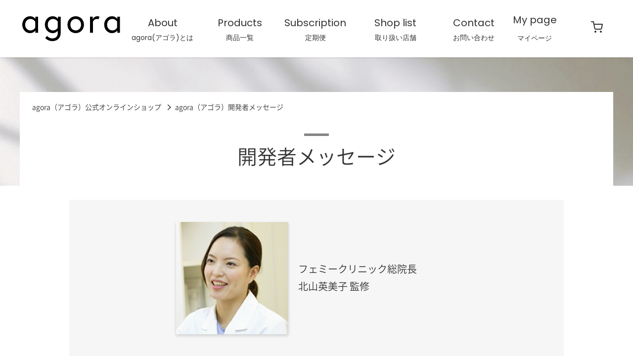

--- FILE ---
content_type: text/html; charset=UTF-8
request_url: https://f-drcosme.com/message/
body_size: 4583
content:
<!DOCTYPE html><html>
<head>
	<meta http-equiv="Content-Type" content="text/html; charset=utf-8" /><title>agora（アゴラ）開発者メッセージ｜agora（アゴラ）公式オンラインショップ</title>
<meta name="description" content="美容皮膚専門家である北山英美子 監修、お肌の乾燥を防ぎ、なめらかな肌に整えていくシンプルケアagora（アゴラ）。誕生への想いとコメド（皮脂が詰まった状態）に悩む方へのメッセージをお届けいたします。"/><meta name="keywords" content="開発者,美容皮膚専門家,agora,アゴラ,基礎化粧品,スキンケア,オンラインショップ"/>
<meta property="og:url" content="https://f-drcosme.com/message/">
<meta property="og:title" content="agora（アゴラ）開発者メッセージ｜agora（アゴラ）公式オンラインショップ">
	<meta property="og:type" content="article">
<meta property="og:description" content="美容皮膚専門家である北山英美子 監修、お肌の乾燥を防ぎ、なめらかな肌に整えていくシンプルケアagora（アゴラ）。誕生への想いとコメド（皮脂が詰まった状態）に悩む方へのメッセージをお届けいたします。">
<meta property="og:image" content="/img/ogp_agora.jpg">
<meta name="twitter:card" content="summary_large_image">
<meta property="og:site_name" content="agora（アゴラ）公式オンラインショップ">
<meta property="og:locale" content="ja_JP">

	<meta name="viewport" content="width=1200">

<!-- ファビコン -->
<link rel="icon" href="/favicon.ico">
 
<!-- スマホ用アイコン -->
<link rel="apple-touch-icon" sizes="180x180" href="/img/apple-touch-icon.png">
 
<!-- Windows用アイコン -->
<meta name="application-name" content="agora公式オンラインショップ"/>
<meta name="msapplication-square70x70logo" content="/img/favicon_small.png"/>
<meta name="msapplication-square150x150logo" content="/img/favicon_medium.png"/>
<meta name="msapplication-square310x310logo" content="/img/favicon_large.png"/>
<meta name="msapplication-TileColor" content="#fff"/>

	<link rel="stylesheet" type="text/css" href="/css/pc.css?1762401011623"/><link rel="stylesheet" type="text/css" href="/css/qt_font.css?1762401011623"/><link href="https://fonts.googleapis.com/css?family=Poppins" rel="stylesheet">
<script type="text/javascript" src="/js/jquery-3.1.1.min.js"></script><script type="text/javascript" src="/js/jquery.common.js?20210621"></script><script src="https://cdnjs.cloudflare.com/ajax/libs/slick-carousel/1.9.0/slick.min.js"></script>
<script>
	$(function(){
		$('.js-nav-trigger').on('click', function(){
			$(this).toggleClass("active");
			$(".js-nav-target").slideToggle();
		});
		$('.js-slider-image').slick({
			infinite: true,
			autoplay: true,
			autoplaySpeed: 4000,
			dots: true,
		});
	});
</script>
			
		
<!-- Google Tag Manager -->
<script>(function(w,d,s,l,i){w[l]=w[l]||[];w[l].push({'gtm.start':
new Date().getTime(),event:'gtm.js'});var f=d.getElementsByTagName(s)[0],
	j=d.createElement(s),dl=l!='dataLayer'?'&l='+l:'';j.async=true;j.src=
	'https://www.googletagmanager.com/gtm.js?id='+i+dl;f.parentNode.insertBefore(j,f);
})(window,document,'script','dataLayer','GTM-K2WRQ243');</script>
<!-- End Google Tag Manager -->


				<script type="application/ld+json">
			[
    {
        "@context": "http:\/\/schema.org",
        "@type": "BreadcrumbList",
        "itemListElement": [
            {
                "@type": "ListItem",
                "position": 1,
                "item": {
                    "name": "agora\uff08\u30a2\u30b4\u30e9\uff09\u516c\u5f0f\u30aa\u30f3\u30e9\u30a4\u30f3\u30b7\u30e7\u30c3\u30d7",
                    "@id": "https:\/\/f-drcosme.com\/"
                }
            },
            {
                "@type": "ListItem",
                "position": 2,
                "item": {
                    "name": "agora\uff08\u30a2\u30b4\u30e9\uff09\u958b\u767a\u8005\u30e1\u30c3\u30bb\u30fc\u30b8",
                    "@id": "https:\/\/f-drcosme.com\/message\/"
                }
            }
        ]
    }
]		</script>
	
</head>
<body class="">
	
<!-- Google Tag Manager (noscript) -->
<noscript><iframe src="https://www.googletagmanager.com/ns.html?id=GTM-K2WRQ243"height="0" width="0" style="display:none;visibility:hidden"></iframe></noscript>
<!-- End Google Tag Manager (noscript) -->

	
			<header>
	<div class="padding_s_large">
		<div class="head_inner pure-g">
			<div class="pure-u-4-24">
				<a href="/">
					<img src="/img/common/logo.svg" alt="agora" class="logo valign_middle"/>				</a>
			</div>
			<div class="pure-u-16-24 text_center">
				<ul class="head_menu margin_v_none">
					<li>
						<a href="/about/" class="font_en padding_s_medium">
							<p>
								<span>About</span>
								<span class="font_small">agora(アゴラ)とは</span>
							</p>
						</a>
					</li>
					<li>
						<a href="/products/" class="font_en padding_s_medium">
							<p>
								<span>Products</span>
								<span class="font_small">商品一覧</span>
							</p>
						</a>
					</li>
					<li>
						<a href="/feature/subscription/" class="font_en padding_s_medium">
							<p>
								<span>Subscription</span>
								<span class="font_small">定期便</span>
							</p>
						</a>
					</li>
					<li>
						<a href="/shoplist/" class="font_en padding_s_medium">
							<p>
								<span>Shop list</span>
								<span class="font_small">取り扱い店舗</span>
							</p>
						</a>
					</li>
					<li>
						<a href="https://shop.f-drcosme.com/contact/" class="font_en padding_s_medium">
							<p>
								<span>Contact</span>
								<span class="font_small">お問い合わせ</span>
							</p>
						</a>
					</li>
				</ul>
			</div>
			<div class="pure-u-3-24 text_center">
				<a href="https://shop.f-drcosme.com/mypage/login.php" class="font_en text_nowrap">
					<span>My page</span><br>
					<span class="font_small">マイページ</span>
				</a>
			</div>
			<div class="pure-u-1-24 text_center header_menu">
				<a href="https://shop.f-drcosme.com/cart/">
					<i class="qt qt-cart"></i>
				</a>
			</div>
		</div>
	</div>
</header>	
	<img src="/img/common/pc_mv_detail.png" alt="" class="mv_detail"/><div class="container">
	<div class="title_detail">
			<div class="breadcrumbs">
		<ul>
												<li><a href="/">agora（アゴラ）公式オンラインショップ</a></li>
																<li class="active"><span>agora（アゴラ）開発者メッセージ</span></li>
									</ul>
	</div>
		<h1 class="text_center margin_b_none">
			開発者メッセージ
		</h1>
	</div>
</div>
<section>
	<div class="container_narrow">
		<div class="well">
			<article>
				<div class="pure-g valign_middle justify_center">
					<div class="pure-u-6-24">
						<img src="/img/message/dr_photo_emiko.png?20200716" alt="フェミークリニック総院長 北山 英美子" class="pure-u-1 shadow"/>					</div>
					<div class="pure-u-9-24">
						<div class="margin_l_medium font_medium">
							フェミークリニック総院長<br>
							北山英美子 監修
						</div>
					</div>
				</div>
			</article>
			
			<article>
				<h2 class="text_center">
					美容皮膚科専門家が監修したシステムケア
				</h2>
				<div class="clearfix">
					<div class="pure-u-9-24 pull_right">
						<div class="margin_l_medium">
							<img src="/img/about/about_5.png?20220310" alt="美容皮膚科専門家監修コスメagora（アゴラ）" class="pure-u-1 shadow"/>						</div>
					</div>
					<p class="margin_t_none">
						根深いニキビの悩みは、実は乾燥がきっかけなのをご存じですか？<br>
						毛穴回りの角質が乾燥して枯れ葉のように積もると、お肌がザラつき毛穴を塞ぎます。<br>
						そして、排出できなくなった皮脂がお肌の内側でつまって白ニキビや黒ニキビの原因となります。
					</p>
					<p>
						お肌を乾燥させずにニキビの芽をつみ、毛穴が気にならないなめらかな肌に整えていく皮膚専門家が監修したシステムケアです。
					</p>
				</div>
			</article>
			<article>
				<h3 class="title_article">
					<span>ホームケアの大切さを実感</span>
				</h3>
				<div class="clearfix">
					<div class="pure-u-10-24 pull_left">
						<div class="margin_r_medium">
							<img src="/img/message/message_2.png" alt="フェミークリニック総院長がホームケアの大切さを実感" class="pure-u-1 shadow"/>						</div>
					</div>
					<p class="margin_t_none">
						2002年のフェミークリニック開院から、お肌悩みを抱えた多くの診察を行ってきました。
					</p>
					<p>
						その中で、日常生活や日々のスキンケアについて問診をさせていただくのですが間違った認識のままスキンケアを続け、その結果肌トラブルを引き起こしているケースが多くあることに気づきました。
					</p>
					<p>
						トラブルの中でも、誤認されやすいのがニキビです。
					</p>
					<p>
						ニキビができる原因はさまざまありますが、過剰な皮脂の分泌もその一つです。ニキビができやすい方は「ニキビ原因＝皮脂の過剰分泌」と思い込み、十分な保湿を行わずお肌をどんどん乾燥させていきます。<br>
						うるおいが足らないお肌は自ら保湿をしようとして、さらに皮脂を分泌します。<br>
						この繰り返しが、ターンオーバーを乱れさせ、毛穴を塞いでニキビを発症させてしまうのです。<br>
						そのため、大人のニキビは過剰な皮脂の分泌を抑えるよう、お肌を乾燥させないことが重要となってきます。
					</p>
					<p>
						また、インターネットやSNS上で投稿されている真偽が定かではないケア方法を色々と試してニキビが悪化してしまったり、跡が残ったりしてしまった方もいらっしゃいます。<br>
						そのような方は、治療とともにお肌状態を診断し、症状にあったコスメと正しいケアの方法をアドバイスすることによって劇的に改善しているのをみることで、改めてホームケアの大切さを実感しました。
					</p>
				</div>
			</article>
			<article>
				<h3 class="title_article">
					<span>トラブルのないお肌へ</span>
				</h3>
				<div class="clearfix">
					<div class="pure-u-9-24 pull_right">
						<div class="margin_l_medium">
							<img src="/img/message/message_3.png" alt="ニキビや肌トラブルをなくすシンプルケア" class="pure-u-1 shadow"/>						</div>
					</div>
					<p class="margin_t_none">
						ニキビ治療は、今あるニキビが治ったら終わりではありません。<br>
						ゴールは、トラブルを起こさず、きめ細かくなめらかな透明美肌を持続すること。<br>
						そのためには、皮脂・水分・角質・常在菌をうまくコンディショニングし、乾燥を防ぐことが重要です。<br>
						ニキビだけではなく、肌トラブル全般の大きな原因の乾燥をシンプルケアで補うことができないかと考えたのが、システムケアを考えたきっかけです。
					</p>
				</div>
			</article>
			<article>
				<h3 class="title_article">
					<span>ずっと使い続けてほしいという想いから</span>
				</h3>
				<div class="clearfix">
					<div class="pure-u-9-24 pull_left">
						<div class="margin_r_medium">
							<img src="/img/message/message_4.png?2022012501" alt="ニキビや毛穴の開きに有効なコスメagora（アゴラ）" class="pure-u-1 shadow"/>						</div>
					</div>
					<p>
						背伸びをして高いコスメを使い続けることは、お肌にはいいのかもしれませんが、金銭的に非常に負担がかかります。<br>
						先ほども、申し上げましたとおり、ゴールは「トラブルを起こさず、きめ細かくなめらかな透明美肌を持続すること」<br>
						そのためには、長く良いものを使い続けること。
					</p>
					<p>
						豊富な臨床経験から、ニキビや毛穴の開きに有効な成分を高配合しつつ、価格を抑え継続して使ってもらえるよう設定しました。
					</p>
				</div>
			</article>
		</div>
	</div>
</section>
			<footer>
	<div class="container">
		<div class="pure-g justify_sbetween">
			<div class="pure-u-3-24">
				<a href="/">
					<img src="/img/common/logo.svg" alt="agora" class="logo_footer pure-u-1"/>				</a>
			</div>
							<div class="pure-u-4-24">
					<div class="pure-g justify_end margin_b_medium">
						<div class="pure-u-1-6 padding_l_small">
							<a href="https://www.instagram.com/agora_cosmetic/" target="_blank" rel="nofollow">
								<img src="/img/common/icon_sns_insta.png" class="" alt="Instagram"/>							</a>
						</div>
						<div class="pure-u-1-6 padding_l_small">
							<a href="https://lin.ee/Nz1Owjh" target="_blank" rel="nofollow">
								<img src="/img/common/icon_sns_line.png" class="" alt="LINE"/>							</a>
						</div>
					</div>
				</div>
					</div>
		<div class="margin_b_large">
			<ul class="list_inline text_center n_margin_s_medium">
				<li class="margin_s_medium"><a href="/guide/">ショッピングガイド</a></li>
				<li class="margin_s_medium"><a href="/qa/">よくあるご質問</a></li>
				<li class="margin_s_medium"><a href="/site/">当サイトについて</a></li>
				<li class="margin_s_medium"><a href="/order/">特定商取引法に基づく表記</a></li>
				<li class="margin_s_medium"><a href="/privacy/">プライバシーポリシー</a></li>
			</ul>
		</div>
		<p class="margin_b_none text_center">
			&copy;2025 agora（アゴラ）公式オンラインショップ All Rights Reserved.
		</p>
	</div>
</footer>	</body>
</html>


--- FILE ---
content_type: text/css
request_url: https://f-drcosme.com/css/pc.css?1762401011623
body_size: 16769
content:
/*!
Pure v1.0.0
Copyright 2013 Yahoo!
Licensed under the BSD License.
https://github.com/yahoo/pure/blob/master/LICENSE.md
*//*!
normalize.css v^3.0 | MIT License | git.io/normalize
Copyright (c) Nicolas Gallagher and Jonathan Neal
*//*! normalize.css v3.0.3 | MIT License | github.com/necolas/normalize.css */html{-ms-text-size-adjust:100%;-webkit-text-size-adjust:100%}body{margin:0}article,aside,details,figcaption,figure,footer,header,hgroup,main,menu,nav,section,summary{display:block}audio,canvas,progress,video{display:inline-block;vertical-align:baseline}audio:not([controls]){display:none;height:0}[hidden],template{display:none}a{background-color:transparent}abbr[title]{border-bottom:1px dotted}b,optgroup,strong{font-weight:700}dfn{font-style:italic}mark{background:#e4717a;color:#333}small{font-size:80%}sub,sup{font-size:75%;line-height:0;position:relative;vertical-align:baseline}sup{top:-.5em}sub{bottom:-.25em}img{border:0}svg:not(:root){overflow:hidden}figure{margin:1em 40px}hr{-moz-box-sizing:content-box;box-sizing:content-box;height:0}pre,textarea{overflow:auto}code,kbd,pre,samp{font-family:monospace, monospace;font-size:1em}button,input,optgroup,select,textarea{color:inherit;font:inherit;margin:0}button{overflow:visible}button,select{text-transform:none}button,html input[type=button],input[type=reset],input[type=submit]{-webkit-appearance:button;cursor:pointer}button[disabled],html input[disabled]{cursor:default}button::-moz-focus-inner,input::-moz-focus-inner{border:0;padding:0}input[type=checkbox],input[type=radio]{-moz-box-sizing:border-box;box-sizing:border-box;padding:0}input[type=number]::-webkit-inner-spin-button,input[type=number]::-webkit-outer-spin-button{height:auto}input[type=search]{-webkit-appearance:textfield;-moz-box-sizing:content-box;box-sizing:content-box}input[type=search]::-webkit-search-cancel-button,input[type=search]::-webkit-search-decoration{-webkit-appearance:none}fieldset{border:1px solid silver;margin:0 2px;padding:.35em .625em .75em}legend,td,th{padding:0}legend{border:0}.hidden,[hidden]{display:none !important}.pure-img{max-width:100%;height:auto;display:block}.pure-g,.product_item,.product_list{letter-spacing:-.31em;text-rendering:optimizespeed;display:-webkit-box;display:-webkit-flex;display:-ms-flexbox;display:-moz-box;display:flex;-webkit-flex-flow:row wrap;-ms-flex-flow:row wrap;-webkit-box-orient:horizontal;-webkit-box-direction:normal;-moz-box-orient:horizontal;-moz-box-direction:normal;flex-flow:row wrap;-webkit-align-content:flex-start;-ms-flex-line-pack:start;align-content:flex-start}@media all and (-ms-high-contrast: none), (-ms-high-contrast: active){table .pure-g,table .product_item,table .product_list{display:block}}.opera-only :-o-prefocus,.pure-g,.product_item,.product_list{word-spacing:-.43em}.pure-u,.pure-u-1,.pure-u-1-1,.pure-u-1-12,.pure-u-1-2,.pure-u-1-24,.pure-u-1-3,.pure-u-1-4,.product_item,.pure-u-1-5,.pure-u-1-6,.pure-u-1-8,.pure-u-10-24,.pure-u-11-12,.pure-u-11-24,.pure-u-12-24,.pure-u-13-24,.pure-u-14-24,.pure-u-15-24,.pure-u-16-24,.pure-u-17-24,.pure-u-18-24,.pure-u-19-24,.pure-u-2-24,.pure-u-2-3,.pure-u-2-5,.pure-u-20-24,.pure-u-21-24,.pure-u-22-24,.pure-u-23-24,.pure-u-24-24,.pure-u-3-24,.pure-u-3-4,.pure-u-3-5,.pure-u-3-8,.pure-u-4-24,.pure-u-4-5,.pure-u-5-12,.product_item .product_thumb,.pure-u-5-24,.pure-u-5-5,.pure-u-5-6,.pure-u-5-8,.pure-u-6-24,.pure-u-7-12,.product_item .product_data,.pure-u-7-24,.pure-u-7-8,.pure-u-8-24,.pure-u-9-24{letter-spacing:normal;word-spacing:normal;vertical-align:top;text-rendering:auto;display:inline-block;zoom:1}.pure-u-1-24{width:4.1667%}.pure-u-1-12,.pure-u-2-24{width:8.3333%}.pure-u-1-8,.pure-u-3-24{width:12.5%}.pure-u-1-6,.pure-u-4-24{width:16.6667%}.pure-u-1-5{width:20%}.pure-u-5-24{width:20.8333%}.pure-u-1-4,.product_item,.pure-u-6-24{width:25%}.pure-u-7-24{width:29.1667%}.pure-u-1-3,.pure-u-8-24{width:33.3333%}.pure-u-3-8,.pure-u-9-24{width:37.5%}.pure-u-2-5{width:40%}.pure-u-10-24,.pure-u-5-12,.product_item .product_thumb{width:41.6667%}.pure-u-11-24{width:45.8333%}.pure-u-1-2,.pure-u-12-24{width:50%}.pure-u-13-24{width:54.1667%}.pure-u-14-24,.pure-u-7-12,.product_item .product_data{width:58.3333%}.pure-u-3-5{width:60%}.pure-u-15-24,.pure-u-5-8{width:62.5%}.pure-u-16-24,.pure-u-2-3{width:66.6667%}.pure-u-17-24{width:70.8333%}.pure-u-18-24,.pure-u-3-4{width:75%}.pure-u-19-24{width:79.1667%}.pure-u-4-5{width:80%}.pure-u-20-24,.pure-u-5-6{width:83.3333%}.pure-u-21-24,.pure-u-7-8{width:87.5%}.pure-u-11-12,.pure-u-22-24{width:91.6667%}.pure-u-23-24{width:95.8333%}.pure-u-1,.pure-u-1-1,.pure-u-24-24,.pure-u-5-5{width:100%}.pure-button{display:inline-block;zoom:1;line-height:normal;white-space:nowrap;vertical-align:middle;text-align:center;cursor:pointer;-webkit-user-drag:none;-webkit-user-select:none;-moz-user-select:none;-ms-user-select:none;user-select:none;-moz-box-sizing:border-box;box-sizing:border-box}.pure-button::-moz-focus-inner{padding:0;border:0}.pure-button-group{letter-spacing:-0.31em;*letter-spacing:normal;*word-spacing:-0.43em;text-rendering:optimizespeed}.opera-only :-o-prefocus{word-spacing:-0.43em}.pure-button-group{word-spacing:-0.43em}.pure-button-group .pure-button{letter-spacing:normal;word-spacing:normal;vertical-align:top;text-rendering:auto}.pure-button{font-family:inherit;font-size:100%;padding:0.5em 1em;color:#333;border:transparent;background-color:#F6F6F6;text-decoration:none;border-radius:2px}.pure-button-hover{filter:alpha(opacity=90);background-image:-webkit-linear-gradient(transparent, rgba(0,0,0,0.05) 40%, rgba(0,0,0,0.1));background-image:linear-gradient(transparent, rgba(0,0,0,0.05) 40%, rgba(0,0,0,0.1))}.pure-button:hover{filter:alpha(opacity=90);background-image:-webkit-linear-gradient(transparent, rgba(0,0,0,0.05) 40%, rgba(0,0,0,0.1));background-image:linear-gradient(transparent, rgba(0,0,0,0.05) 40%, rgba(0,0,0,0.1))}.pure-button:focus{filter:alpha(opacity=90);background-image:-webkit-linear-gradient(transparent, rgba(0,0,0,0.05) 40%, rgba(0,0,0,0.1));background-image:linear-gradient(transparent, rgba(0,0,0,0.05) 40%, rgba(0,0,0,0.1));outline:0}.pure-button-active{box-shadow:0 0 0 1px rgba(0,0,0,0.15) inset,0 0 6px rgba(0,0,0,0.2) inset;border-color:#1A1A1A}.pure-button:active{box-shadow:0 0 0 1px rgba(0,0,0,0.15) inset,0 0 6px rgba(0,0,0,0.2) inset;border-color:#1A1A1A}.pure-button[disabled]{border:none;background-image:none;filter:alpha(opacity=40);opacity:0.40;cursor:not-allowed;box-shadow:none;pointer-events:none}.pure-button-disabled{border:none;background-image:none;filter:alpha(opacity=40);opacity:0.40;cursor:not-allowed;box-shadow:none;pointer-events:none}.pure-button-disabled:hover,.pure-button-disabled:focus,.pure-button-disabled:active{border:none;background-image:none;filter:alpha(opacity=40);opacity:0.40;cursor:not-allowed;box-shadow:none;pointer-events:none}.pure-button-hidden{display:none}.pure-button-primary,.pure-button-selected{background-color:#646464;color:#fff}a.pure-button-primary,a.pure-button-selected{background-color:#646464;color:#fff}.pure-button-group .pure-button{margin:0;border-radius:0;border-right:1px solid rgba(132,132,132,0.2)}.pure-button-group .pure-button:first-child{border-top-left-radius:2px;border-bottom-left-radius:2px}.pure-button-group .pure-button:last-child{border-top-right-radius:2px;border-bottom-right-radius:2px;border-right:none}.pure-form input[type="text"],.pure-form input[type="password"],.pure-form input[type="email"],.pure-form input[type="url"],.pure-form input[type="date"],.pure-form input[type="month"],.pure-form input[type="time"],.pure-form input[type="datetime"],.pure-form input[type="datetime-local"],.pure-form input[type="week"],.pure-form input[type="number"],.pure-form input[type="search"],.pure-form input[type="tel"],.pure-form input[type="color"]{padding:0.5em 0.6em;display:inline-block;border:1px solid #c7c7c7;border-radius:4px;vertical-align:middle;-moz-box-sizing:border-box;box-sizing:border-box}.pure-form select,.pure-form textarea{padding:0.5em 0.6em;display:inline-block;border:1px solid #c7c7c7;border-radius:4px;vertical-align:middle;-moz-box-sizing:border-box;box-sizing:border-box}.pure-form input:not([type]){padding:0.5em 0.6em;display:inline-block;border:1px solid #c7c7c7;border-radius:4px;-moz-box-sizing:border-box;box-sizing:border-box}.pure-form input[type="color"]{padding:0.2em 0.5em}.pure-form input[type="text"]:focus,.pure-form input[type="password"]:focus,.pure-form input[type="email"]:focus,.pure-form input[type="url"]:focus,.pure-form input[type="date"]:focus,.pure-form input[type="month"]:focus,.pure-form input[type="time"]:focus,.pure-form input[type="datetime"]:focus,.pure-form input[type="datetime-local"]:focus,.pure-form input[type="week"]:focus,.pure-form input[type="number"]:focus,.pure-form input[type="search"]:focus,.pure-form input[type="tel"]:focus,.pure-form input[type="color"]:focus{outline:0;border-color:#b9b9b9}.pure-form select:focus,.pure-form textarea:focus{outline:0;border-color:#b9b9b9}.pure-form input:not([type]):focus{outline:0;border-color:#b9b9b9}.pure-form input[type="file"]:focus,.pure-form input[type="radio"]:focus,.pure-form input[type="checkbox"]:focus{outline:thin solid #b9b9b9;outline:1px auto #b9b9b9}.pure-form .pure-checkbox,.pure-form .pure-radio{margin:0.5em 0;display:block}.pure-form input[type="text"][disabled],.pure-form input[type="password"][disabled],.pure-form input[type="email"][disabled],.pure-form input[type="url"][disabled],.pure-form input[type="date"][disabled],.pure-form input[type="month"][disabled],.pure-form input[type="time"][disabled],.pure-form input[type="datetime"][disabled],.pure-form input[type="datetime-local"][disabled],.pure-form input[type="week"][disabled],.pure-form input[type="number"][disabled],.pure-form input[type="search"][disabled],.pure-form input[type="tel"][disabled],.pure-form input[type="color"][disabled]{cursor:not-allowed;background-color:#F6F6F6;color:#fff}.pure-form select[disabled],.pure-form textarea[disabled]{cursor:not-allowed;background-color:#F6F6F6;color:#fff}.pure-form input:not([type])[disabled]{cursor:not-allowed;background-color:#F6F6F6;color:#fff}.pure-form input[readonly]{background-color:#F6F6F6;color:#1A1A1A;border-color:#c7c7c7}.pure-form select[readonly],.pure-form textarea[readonly]{background-color:#F6F6F6;color:#1A1A1A;border-color:#c7c7c7}.pure-form input:focus:invalid,.pure-form textarea:focus:invalid,.pure-form select:focus:invalid{color:#e9322d;border-color:#e9322d}.pure-form input[type="file"]:focus:invalid:focus,.pure-form input[type="radio"]:focus:invalid:focus,.pure-form input[type="checkbox"]:focus:invalid:focus{outline-color:#e9322d}.pure-form select{height:2.6em;border:1px solid #c7c7c7;background-color:#fff}.pure-form select[multiple]{height:auto}.pure-form label{margin:0.5em 0 0.2em}.pure-form fieldset{margin:0;padding:0.35em 0 0.75em;border:0}.pure-form legend{display:block;width:100%;padding:0.3em 0;margin-bottom:0.3em;color:#1A1A1A;border-bottom:1px solid #F6F6F6}.pure-form-stacked input[type="text"],.pure-form-stacked input[type="password"],.pure-form-stacked input[type="email"],.pure-form-stacked input[type="url"],.pure-form-stacked input[type="date"],.pure-form-stacked input[type="month"],.pure-form-stacked input[type="time"],.pure-form-stacked input[type="datetime"],.pure-form-stacked input[type="datetime-local"],.pure-form-stacked input[type="week"],.pure-form-stacked input[type="number"],.pure-form-stacked input[type="search"],.pure-form-stacked input[type="tel"],.pure-form-stacked input[type="color"],.pure-form-stacked input[type="file"]{display:block;margin:0.25em 0}.pure-form-stacked select,.pure-form-stacked label,.pure-form-stacked textarea,.pure-form-stacked input:not([type]){display:block;margin:0.25em 0}.pure-form-aligned input,.pure-form-aligned textarea,.pure-form-aligned select,.pure-form-aligned .pure-help-inline{display:inline-block;*display:inline;*zoom:1;vertical-align:middle}.pure-form-message-inline{display:inline-block;*display:inline;*zoom:1;vertical-align:middle}.pure-form-aligned textarea{vertical-align:top}.pure-form-aligned .pure-control-group{margin-bottom:0.5em}.pure-form-aligned .pure-control-group label{text-align:right;display:inline-block;vertical-align:middle;width:10em;margin:0 1em 0 0}.pure-form-aligned .pure-controls{margin:1.5em 0 0 11em}.pure-form input.pure-input-rounded,.pure-form .pure-input-rounded{border-radius:2em;padding:0.5em 1em}.pure-form .pure-group fieldset{margin-bottom:10px}.pure-form .pure-group input,.pure-form .pure-group textarea{display:block;padding:10px;margin:0 0 -1px;border-radius:0;position:relative;top:-1px}.pure-form .pure-group input:focus,.pure-form .pure-group textarea:focus{z-index:3}.pure-form .pure-group input:first-child,.pure-form .pure-group textarea:first-child{top:1px;border-radius:4px 4px 0 0;margin:0}.pure-form .pure-group input:first-child:last-child,.pure-form .pure-group textarea:first-child:last-child{top:1px;border-radius:4px;margin:0}.pure-form .pure-group input:last-child,.pure-form .pure-group textarea:last-child{top:-2px;border-radius:0 0 4px 4px;margin:0}.pure-form .pure-group button{margin:0.35em 0}.pure-form .pure-input-1{width:100%}.pure-form .pure-input-3-4{width:75%}.pure-form .pure-input-2-3{width:66%}.pure-form .pure-input-1-2{width:50%}.pure-form .pure-input-1-3{width:33%}.pure-form .pure-input-1-4{width:25%}.pure-form .pure-help-inline{display:inline-block;padding-left:0.3em;color:#848484;vertical-align:middle;font-size:0.875em}.pure-form-message-inline{display:inline-block;padding-left:0.3em;color:#848484;vertical-align:middle;font-size:0.875em}.pure-form-message{display:block;color:#848484;font-size:0.875em}.pure-menu{-moz-box-sizing:border-box;box-sizing:border-box}.pure-menu-fixed{position:fixed;left:0;top:0;z-index:3}.pure-menu-list,.pure-menu-item{position:relative}.pure-menu-list{list-style:none;margin:0;padding:0}.pure-menu-item{padding:0;margin:0;height:100%}.pure-menu-link,.pure-menu-heading{display:block;text-decoration:none;white-space:nowrap}.pure-menu-horizontal{width:100%;white-space:nowrap}.pure-menu-horizontal .pure-menu-list{display:inline-block}.pure-menu-horizontal .pure-menu-item,.pure-menu-horizontal .pure-menu-heading,.pure-menu-horizontal .pure-menu-separator{display:inline-block;*display:inline;zoom:1;vertical-align:middle}.pure-menu-item .pure-menu-item{display:block}.pure-menu-children{display:none;position:absolute;left:100%;top:0;margin:0;padding:0;z-index:3}.pure-menu-horizontal .pure-menu-children{left:0;top:auto;width:inherit}.pure-menu-allow-hover:hover>.pure-menu-children,.pure-menu-active>.pure-menu-children{display:block;position:absolute}.pure-menu-has-children>.pure-menu-link:after{padding-left:0.5em;content:"\25B8";font-size:small}.pure-menu-horizontal .pure-menu-has-children>.pure-menu-link:after{content:"\25BE"}.pure-menu-scrollable{overflow-y:scroll;overflow-x:hidden}.pure-menu-scrollable .pure-menu-list{display:block}.pure-menu-horizontal.pure-menu-scrollable{white-space:nowrap;overflow-y:hidden;overflow-x:auto;-ms-overflow-style:none;-webkit-overflow-scrolling:touch;padding:.5em 0}.pure-menu-horizontal.pure-menu-scrollable .pure-menu-list{display:inline-block}.pure-menu-horizontal.pure-menu-scrollable::-webkit-scrollbar{display:none}.pure-menu-separator{background-color:#c7c7c7;height:1px;margin:.3em 0}.pure-menu-horizontal .pure-menu-children .pure-menu-separator{background-color:#c7c7c7;height:1px;margin:.3em 0}.pure-menu-horizontal .pure-menu-separator{width:1px;height:1.3em;margin:0 0.3em}.pure-menu-horizontal .pure-menu-children .pure-menu-separator{display:block;width:auto}.pure-menu-heading{text-transform:uppercase;color:#646464}.pure-menu-link{color:#646464}.pure-menu-children{background-color:#fff}.pure-menu-link,.pure-menu-disabled,.pure-menu-heading{padding:.5em 1em}.pure-menu-disabled{opacity:.5}.pure-menu-disabled .pure-menu-link:hover{background-color:transparent}.pure-menu-active>.pure-menu-link{background-color:#F6F6F6}.pure-menu-link:hover,.pure-menu-link:focus{background-color:#F6F6F6}.pure-menu-selected .pure-menu-link{color:#1A1A1A}.pure-menu-selected .pure-menu-link:visited{color:#1A1A1A}.pure-table{empty-cells:show;border:1px solid #c7c7c7}.pure-table caption{color:#1A1A1A;padding:1em 0;text-align:center}.pure-table td,.pure-table th{border-left:1px solid #c7c7c7;border-width:0 0 0 1px;font-size:inherit;margin:0;overflow:visible;padding:.5em 1em}.pure-table td:first-child,.pure-table th:first-child{border-left-width:0}.pure-table thead{background-color:#646464;color:#fff;text-align:left;vertical-align:bottom}.pure-table td{background-color:transparent}.pure-table-odd td,.pure-table-striped tr:nth-child(2n-1) td{background-color:#F6F6F6}.pure-table-bordered td{border-bottom:1px solid #c7c7c7}.pure-table-bordered tbody>tr:last-child>td{border-bottom-width:0}.pure-table-horizontal td,.pure-table-horizontal th{border-width:0 0 1px;border-bottom:1px solid #c7c7c7}.pure-table-horizontal tbody>tr:last-child>td{border-bottom-width:0}.visible_md{display:none !important}.visible_md_inline_block,.visible_md_flex{display:none !important}.hidden_md{display:block !important}.visible_lg{display:none !important}.hidden_lg{display:block !important}.display_flex_md{display:block}.display_none_sm{display:none}@media (max-width: 767px){.visible_xs{display:block !important}}@media (min-width: 768px){.pure-u-md-1,.pure-u-md-1-1,.pure-u-md-1-2,.pure-u-md-1-3,.pure-u-md-2-3,.pure-u-md-1-4,.pure-u-md-3-4,.pure-u-md-1-5,.pure-u-md-2-5,.pure-u-md-3-5,.pure-u-md-4-5,.pure-u-md-5-5,.pure-u-md-1-6,.pure-u-md-5-6,.pure-u-md-1-8,.pure-u-md-3-8,.pure-u-md-5-8,.pure-u-md-7-8,.pure-u-md-1-12,.pure-u-md-5-12,.pure-u-md-7-12,.pure-u-md-11-12,.pure-u-md-1-24,.pure-u-md-2-24,.pure-u-md-3-24,.pure-u-md-4-24,.pure-u-md-5-24,.pure-u-md-6-24,.pure-u-md-7-24,.pure-u-md-8-24,.pure-u-md-9-24,.pure-u-md-10-24,.pure-u-md-11-24,.pure-u-md-12-24,.pure-u-md-13-24,.pure-u-md-14-24,.pure-u-md-15-24,.pure-u-md-16-24,.pure-u-md-17-24,.pure-u-md-18-24,.pure-u-md-19-24,.pure-u-md-20-24,.pure-u-md-21-24,.pure-u-md-22-24,.pure-u-md-23-24,.pure-u-md-24-24{display:inline-block;letter-spacing:normal;word-spacing:normal;vertical-align:top;text-rendering:auto;-webkit-box-flex:0;-webkit-flex:none;-moz-box-flex:0;-ms-flex:none;flex:none}.pure-u-md-1-24{width:4.1667%}.pure-u-md-1-12,.pure-u-md-2-24{width:8.3333%}.pure-u-md-1-8,.pure-u-md-3-24{width:12.5000%}.pure-u-md-1-6,.pure-u-md-4-24{width:16.6667%}.pure-u-md-1-5{width:20%}.pure-u-md-5-24{width:20.8333%}.pure-u-md-1-4,.pure-u-md-6-24{width:25%}.pure-u-md-7-24{width:29.1667%}.pure-u-md-1-3,.pure-u-md-8-24{width:33.3333%}.pure-u-md-3-8,.pure-u-md-9-24{width:37.5000%}.pure-u-md-2-5{width:40%}.pure-u-md-5-12,.pure-u-md-10-24{width:41.6667%}.pure-u-md-11-24{width:45.8333%}.pure-u-md-1-2,.pure-u-md-12-24{width:50%}.pure-u-md-13-24{width:54.1667%}.pure-u-md-7-12,.pure-u-md-14-24{width:58.3333%}.pure-u-md-3-5{width:60%}.pure-u-md-5-8,.pure-u-md-15-24{width:62.5000%}.pure-u-md-2-3,.pure-u-md-16-24{width:66.6667%}.pure-u-md-17-24{width:70.8333%}.pure-u-md-3-4,.pure-u-md-18-24{width:75%}.pure-u-md-19-24{width:79.1667%}.pure-u-md-4-5{width:80%}.pure-u-md-5-6,.pure-u-md-20-24{width:83.3333%}.pure-u-md-7-8,.pure-u-md-21-24{width:87.5000%}.pure-u-md-11-12,.pure-u-md-22-24{width:91.6667%}.pure-u-md-23-24{width:95.8333%}.pure-u-md-1,.pure-u-md-1-1,.pure-u-md-5-5,.pure-u-md-24-24{width:100%}}.margin_auto{margin:auto !important}.margin_xsmall{margin:5px !important}.margin_small{margin:10px !important}.margin_medium{margin:20px !important}.margin_large{margin:45px !important}.margin_xlarge{margin:60px !important}.margin_t_xsmall{margin-top:5px !important}.margin_t_small{margin-top:10px !important}.margin_t_medium{margin-top:20px !important}.margin_t_large{margin-top:45px !important}.margin_t_xlarge{margin-top:60px !important}.margin_b_xsmall{margin-bottom:5px !important}.margin_b_small{margin-bottom:10px !important}.margin_b_medium{margin-bottom:20px !important}.margin_b_large{margin-bottom:45px !important}.margin_b_xlarge{margin-bottom:60px !important}.margin_l_xsmall{margin-left:5px !important}.margin_l_small{margin-left:10px !important}.margin_l_medium{margin-left:20px !important}.margin_l_large{margin-left:45px !important}.margin_l_xlarge{margin-left:60px !important}.margin_r_xsmall{margin-right:5px !important}.margin_r_small{margin-right:10px !important}.margin_r_medium{margin-right:20px !important}.margin_r_large{margin-right:45px !important}.margin_r_xlarge{margin-right:60px !important}.margin_s_xsmall{margin-left:5px;margin-right:5px !important}.margin_s_small{margin-left:10px;margin-right:10px !important}.margin_s_medium{margin-left:20px;margin-right:20px !important}.margin_s_large{margin-left:45px;margin-right:45px !important}.margin_s_xlarge{margin-left:60px;margin-right:60px !important}.margin_v_xsmall{margin-top:5px;margin-bottom:5px !important}.margin_v_small{margin-top:10px;margin-bottom:10px !important}.margin_v_medium{margin-top:20px;margin-bottom:20px !important}.margin_v_large,.column_index{margin-top:45px;margin-bottom:45px !important}.margin_v_xlarge{margin-top:60px;margin-bottom:60px !important}.margin_none{margin:0 !important}.margin_v_none{margin-top:0;margin-bottom:0 !important}.margin_s_none{margin-left:0;margin-right:0 !important}.margin_t_none,.set{margin-top:0 !important}.margin_b_none{margin-bottom:0 !important}.margin_l_none{margin-left:0 !important}.margin_r_none{margin-right:0 !important}.padding_xsmall{padding:5px !important}.padding_small,.accord_product_more,.column_index{padding:10px !important}.padding_medium,noscript p,.column_index{padding:20px !important}.padding_large{padding:45px !important}.padding_xlarge{padding:60px !important}.padding_t_xsmall{padding-top:5px !important}.padding_t_small{padding-top:10px !important}.padding_t_medium{padding-top:20px !important}.padding_t_large{padding-top:45px !important}.padding_t_xlarge{padding-top:60px !important}.padding_b_xsmall{padding-bottom:5px !important}.padding_b_small{padding-bottom:10px !important}.padding_b_medium{padding-bottom:20px !important}.padding_b_large{padding-bottom:45px !important}.padding_b_xlarge{padding-bottom:60px !important}.padding_l_xsmall{padding-left:5px !important}.padding_l_small{padding-left:10px !important}.padding_l_medium{padding-left:20px !important}.padding_l_large{padding-left:45px !important}.padding_l_xlarge{padding-left:60px !important}.padding_r_xsmall{padding-right:5px !important}.padding_r_small{padding-right:10px !important}.padding_r_medium{padding-right:20px !important}.padding_r_large{padding-right:45px !important}.padding_r_xlarge{padding-right:60px !important}.padding_s_xsmall{padding-left:5px;padding-right:5px !important}.padding_s_small,noscript{padding-left:10px;padding-right:10px !important}.padding_s_medium{padding-left:20px;padding-right:20px !important}.padding_s_large{padding-left:45px;padding-right:45px !important}.padding_s_xlarge{padding-left:60px;padding-right:60px !important}.padding_v_xsmall{padding-top:5px;padding-bottom:5px !important}.padding_v_small{padding-top:10px;padding-bottom:10px !important}.padding_v_medium{padding-top:20px;padding-bottom:20px !important}.padding_v_large{padding-top:45px;padding-bottom:45px !important}.padding_v_xlarge{padding-top:60px;padding-bottom:60px !important}.padding_v_ularge{padding-top:120px;padding-bottom:120px !important}.padding_none{padding:0 !important}.padding_t_none{padding-top:0 !important}.padding_b_none{padding-bottom:0 !important}.padding_l_none{padding-left:0 !important}.padding_r_none{padding-right:0 !important}.n_margin_xsmall{margin:-5px !important}.n_margin_small{margin:-10px !important}.n_margin_medium{margin:-20px !important}.n_margin_large{margin:-45px !important}.n_margin_xlarge{margin:-60px !important}.n_margin_t_xsmall{margin-top:-5px !important}.n_margin_t_small{margin-top:-10px !important}.n_margin_t_medium{margin-top:-20px !important}.n_margin_t_large{margin-top:-45px !important}.n_margin_t_xlarge{margin-top:-60px !important}.n_margin_b_xsmall{margin-bottom:-5px !important}.n_margin_b_small{margin-bottom:-10px !important}.n_margin_b_medium{margin-bottom:-20px !important}.n_margin_b_large{margin-bottom:-45px !important}.n_margin_b_xlarge{margin-bottom:-60px !important}.n_margin_l_xsmall{margin-left:-5px !important}.n_margin_l_small{margin-left:-10px !important}.n_margin_l_medium{margin-left:-20px !important}.n_margin_l_large{margin-left:-45px !important}.n_margin_l_xlarge{margin-left:-60px !important}.n_margin_r_xsmall{margin-right:-5px !important}.n_margin_r_small{margin-right:-10px !important}.n_margin_r_medium{margin-right:-20px !important}.n_margin_r_large{margin-right:-45px !important}.n_margin_r_xlarge{margin-right:-60px !important}.n_margin_s_xsmall{margin-left:-5px;margin-right:-5px !important}.n_margin_s_small{margin-left:-10px;margin-right:-10px !important}.n_margin_s_medium{margin-left:-20px;margin-right:-20px !important}.n_margin_s_large{margin-left:-45px;margin-right:-45px !important}.n_margin_s_xlarge{margin-left:-60px;margin-right:-60px !important}.n_margin_v_xsmall{margin-top:-5px;margin-bottom:-5px !important}.n_margin_v_small{margin-top:-10px;margin-bottom:-10px !important}.n_margin_v_medium{margin-top:-20px;margin-bottom:-20px !important}.n_margin_v_large{margin-top:-45px;margin-bottom:-45px !important}.n_margin_v_xlarge{margin-top:-60px;margin-bottom:-60px !important}.display_flex,.row_grid{display:-webkit-box;display:-webkit-flex;display:-moz-box;display:-ms-flexbox;display:flex}.display_flex>[class*="col-"],.row_grid>[class*="col-"]{float:none}.flex_row{-webkit-box-orient:horizontal !important;-webkit-box-direction:normal !important;-webkit-flex-direction:row !important;-moz-box-orient:horizontal !important;-moz-box-direction:normal !important;-ms-flex-direction:row !important;flex-direction:row !important}.flex_reverse{-webkit-box-orient:horizontal !important;-webkit-box-direction:reverse !important;-webkit-flex-direction:row-reverse !important;-moz-box-orient:horizontal !important;-moz-box-direction:reverse !important;-ms-flex-direction:row-reverse !important;flex-direction:row-reverse !important}.flex_column{-webkit-box-orient:vertical !important;-webkit-box-direction:normal !important;-webkit-flex-direction:column !important;-moz-box-orient:vertical !important;-moz-box-direction:normal !important;-ms-flex-direction:column !important;flex-direction:column !important}.flex_column_reverse{-webkit-box-orient:vertical !important;-webkit-box-direction:reverse !important;-webkit-flex-direction:column-reverse !important;-moz-box-orient:vertical !important;-moz-box-direction:reverse !important;-ms-flex-direction:column-reverse !important;flex-direction:column-reverse !important}.flex_wrap{-webkit-flex-wrap:wrap !important;-ms-flex-wrap:wrap !important;flex-wrap:wrap !important}.flex_nowrap{-webkit-flex-wrap:nowrap !important;-ms-flex-wrap:nowrap !important;flex-wrap:nowrap !important}.justify_start{-webkit-box-pack:start !important;-webkit-justify-content:flex-start !important;-moz-box-pack:start !important;-ms-flex-pack:start !important;justify-content:flex-start !important}.justify_end{-webkit-box-pack:end !important;-webkit-justify-content:flex-end !important;-moz-box-pack:end !important;-ms-flex-pack:end !important;justify-content:flex-end !important}.justify_center{-webkit-box-pack:center !important;-webkit-justify-content:center !important;-moz-box-pack:center !important;-ms-flex-pack:center !important;justify-content:center !important}.justify_between{-webkit-box-pack:justify !important;-webkit-justify-content:space-between !important;-moz-box-pack:justify !important;-ms-flex-pack:justify !important;justify-content:space-between !important}.justify_around{-webkit-justify-content:space-around !important;-ms-flex-pack:distribute !important;justify-content:space-around !important}.item_stretch{-webkit-box-align:stretch !important;-webkit-align-items:stretch !important;-moz-box-align:stretch !important;-ms-flex-align:stretch !important;align-items:stretch !important}.item_center{-webkit-box-align:center !important;-webkit-align-items:center !important;-moz-box-align:center !important;-ms-flex-align:center !important;align-items:center !important}.item_start{-webkit-box-align:start !important;-webkit-align-items:flex-start !important;-moz-box-align:start !important;-ms-flex-align:start !important;align-items:flex-start !important}.item_end{-webkit-box-align:end !important;-webkit-align-items:flex-end !important;-moz-box-align:end !important;-ms-flex-align:end !important;align-items:flex-end !important}.item_baseline{-webkit-box-align:baseline !important;-webkit-align-items:baseline !important;-moz-box-align:baseline !important;-ms-flex-align:baseline !important;align-items:baseline !important}.flex_grow{-webkit-box-flex:1;-webkit-flex-grow:1;-moz-box-flex:1;-ms-flex-positive:1;flex-grow:1}.align_self_stretch{-webkit-align-self:stretch !important;-ms-flex-item-align:stretch !important;align-self:stretch !important}.align_self_center{-webkit-align-self:center !important;-ms-flex-item-align:center !important;align-self:center !important}.align_self_start{-webkit-align-self:flex-start !important;-ms-flex-item-align:start !important;align-self:flex-start !important}.align_self_end{-webkit-align-self:flex-end !important;-ms-flex-item-align:end !important;align-self:flex-end !important}.flex_basis_full{width:100% !important}.flex_column .flex_basis_full,.flex_column_reverse .flex_basis_full{height:100%}.flex_shrink_none{-webkit-flex-shrink:0 !important;-ms-flex-negative:0 !important;flex-shrink:0 !important}.row_grid{-webkit-flex-wrap:wrap;-ms-flex-wrap:wrap;flex-wrap:wrap}[class*="grid_"]{width:100%;-moz-box-sizing:border-box;box-sizing:border-box}.grid_auto{width:auto}.grid_auto{width:auto !important}.grid_1_1{width:100% !important}.grid_1_2{width:50% !important}.grid_1_3{width:33.33333% !important}.grid_2_3{width:66.66667% !important}.grid_1_4{width:25% !important}.grid_2_4{width:50% !important}.grid_3_4{width:75% !important}.grid_1_5{width:20% !important}.grid_2_5{width:40% !important}.grid_3_5{width:60% !important}.grid_4_5{width:80% !important}.grid_1_6{width:16.66667% !important}.grid_2_6{width:33.33333% !important}.grid_3_6{width:50% !important}.grid_4_6{width:66.66667% !important}.grid_5_6{width:83.33333% !important}.grid_1_7{width:14.28571% !important}.grid_2_7{width:28.57143% !important}.grid_3_7{width:42.85714% !important}.grid_4_7{width:57.14286% !important}.grid_5_7{width:71.42857% !important}.grid_6_7{width:85.71429% !important}.grid_1_8{width:12.5% !important}.grid_2_8{width:25% !important}.grid_3_8{width:37.5% !important}.grid_4_8{width:50% !important}.grid_5_8{width:62.5% !important}.grid_6_8{width:75% !important}.grid_7_8{width:87.5% !important}.grid_1_9{width:11.11111% !important}.grid_2_9{width:22.22222% !important}.grid_3_9{width:33.33333% !important}.grid_4_9{width:44.44444% !important}.grid_5_9{width:55.55556% !important}.grid_6_9{width:66.66667% !important}.grid_7_9{width:77.77778% !important}.grid_8_9{width:88.88889% !important}.grid_1_10{width:10% !important}.grid_2_10{width:20% !important}.grid_3_10{width:30% !important}.grid_4_10{width:40% !important}.grid_5_10{width:50% !important}.grid_6_10{width:60% !important}.grid_7_10{width:70% !important}.grid_8_10{width:80% !important}.grid_9_10{width:90% !important}.grid_1_11{width:9.09091% !important}.grid_2_11{width:18.18182% !important}.grid_3_11{width:27.27273% !important}.grid_4_11{width:36.36364% !important}.grid_5_11{width:45.45455% !important}.grid_6_11{width:54.54545% !important}.grid_7_11{width:63.63636% !important}.grid_8_11{width:72.72727% !important}.grid_9_11{width:81.81818% !important}.grid_10_11{width:90.90909% !important}.grid_1_12{width:8.33333% !important}.grid_2_12{width:16.66667% !important}.grid_3_12{width:25% !important}.grid_4_12{width:33.33333% !important}.grid_5_12{width:41.66667% !important}.grid_6_12{width:50% !important}.grid_7_12{width:58.33333% !important}.grid_8_12{width:66.66667% !important}.grid_9_12{width:75% !important}.grid_10_12{width:83.33333% !important}.grid_11_12{width:91.66667% !important}.row_grid{margin-left:-10px;margin-right:-10px}.row_grid.row_stack_grid{margin-top:-20px}.row_grid.row_stack_grid>[class*="grid_"]{margin-top:20px}[class*="grid_"]{padding-left:10px;padding-right:10px}.grid_md_auto{width:auto !important}.grid_md_1_1{width:100% !important}.grid_md_1_2{width:50% !important}.grid_md_1_3{width:33.33333% !important}.grid_md_2_3{width:66.66667% !important}.grid_md_1_4{width:25% !important}.grid_md_2_4{width:50% !important}.grid_md_3_4{width:75% !important}.grid_md_1_5{width:20% !important}.grid_md_2_5{width:40% !important}.grid_md_3_5{width:60% !important}.grid_md_4_5{width:80% !important}.grid_md_1_6{width:16.66667% !important}.grid_md_2_6{width:33.33333% !important}.grid_md_3_6{width:50% !important}.grid_md_4_6{width:66.66667% !important}.grid_md_5_6{width:83.33333% !important}.grid_md_1_7{width:14.28571% !important}.grid_md_2_7{width:28.57143% !important}.grid_md_3_7{width:42.85714% !important}.grid_md_4_7{width:57.14286% !important}.grid_md_5_7{width:71.42857% !important}.grid_md_6_7{width:85.71429% !important}.grid_md_1_8{width:12.5% !important}.grid_md_2_8{width:25% !important}.grid_md_3_8{width:37.5% !important}.grid_md_4_8{width:50% !important}.grid_md_5_8{width:62.5% !important}.grid_md_6_8{width:75% !important}.grid_md_7_8{width:87.5% !important}.grid_md_1_9{width:11.11111% !important}.grid_md_2_9{width:22.22222% !important}.grid_md_3_9{width:33.33333% !important}.grid_md_4_9{width:44.44444% !important}.grid_md_5_9{width:55.55556% !important}.grid_md_6_9{width:66.66667% !important}.grid_md_7_9{width:77.77778% !important}.grid_md_8_9{width:88.88889% !important}.grid_md_1_10{width:10% !important}.grid_md_2_10{width:20% !important}.grid_md_3_10{width:30% !important}.grid_md_4_10{width:40% !important}.grid_md_5_10{width:50% !important}.grid_md_6_10{width:60% !important}.grid_md_7_10{width:70% !important}.grid_md_8_10{width:80% !important}.grid_md_9_10{width:90% !important}.grid_md_1_11{width:9.09091% !important}.grid_md_2_11{width:18.18182% !important}.grid_md_3_11{width:27.27273% !important}.grid_md_4_11{width:36.36364% !important}.grid_md_5_11{width:45.45455% !important}.grid_md_6_11{width:54.54545% !important}.grid_md_7_11{width:63.63636% !important}.grid_md_8_11{width:72.72727% !important}.grid_md_9_11{width:81.81818% !important}.grid_md_10_11{width:90.90909% !important}.grid_md_1_12{width:8.33333% !important}.grid_md_2_12{width:16.66667% !important}.grid_md_3_12{width:25% !important}.grid_md_4_12{width:33.33333% !important}.grid_md_5_12{width:41.66667% !important}.grid_md_6_12{width:50% !important}.grid_md_7_12{width:58.33333% !important}.grid_md_8_12{width:66.66667% !important}.grid_md_9_12{width:75% !important}.grid_md_10_12{width:83.33333% !important}.grid_md_11_12{width:91.66667% !important}/*! Yaku Han JP (Gothic - All Include) v3.0.0 SIL by Qrac / Based on Noto Sans CJK JP */@font-face{font-family:'Noto Sans JP';font-style:normal;font-weight:normal;src:local("Noto Sans CJK JP DemiLight"),url("../fonts/NotoSans_DemiLight.woff2") format("woff2"),url("../fonts/NotoSans_demilight.woff") format("woff"),url("../fonts/NotoSans_demilight.otf") format("opentype")}@font-face{font-family:'Noto Sans JP';font-style:normal;font-weight:bold;src:local("Noto Sans CJK JP Bold"),url("../fonts/NotoSans_Bold.woff2") format("woff2"),url("../fonts/NotoSans_bold.woff") format("woff"),url("../fonts/NotoSans_bold.otf") format("opentype")}body{font-size:16px;font-family:"Noto Sans JP","ヒラギノ角ゴ Pro W3","Hiragino Kaku Gothic Pro","メイリオ",Meiryo,Osaka,"ＭＳ Ｐゴシック","MS PGothic",sans-serif;line-height:1.75;color:#333}h1,h2,h3,h4,h5,h6{line-height:1.35;font-weight:400;margin-bottom:20px}h1:first-child,h2:first-child,h3:first-child,h4:first-child,h5:first-child,h6:first-child{margin-top:0}h1,.h1{font-size:32px}h2,.h2{font-size:28px}h3,.h3{font-size:20px}h4,.h4{font-size:16px}a{color:#333}a a:hover{color:#xxx;text-decoration:underline}a,a:link,a:active{text-decoration:none}a.text_underline,a:link.text_underline,a:active.text_underline{text-decoration:underline}a.text_underline:hover,a:link.text_underline:hover,a:active.text_underline:hover{color:#891A1A}p:first-child{margin-top:0}p:last-child{margin-bottom:0}small{font-size:60%}noscript{display:block}noscript p{text-align:center;color:red;border:1px solid red;background:#F6F6F6}figure{margin:0}img{max-width:100%;height:auto;vertical-align:bottom}time{display:block}.clearfix:after{content:".";display:block;clear:both;height:0;visibility:hidden}.clearfix{min-height:1px}* html .clearfix{height:1px}.clear{clear:both}.text_center{text-align:center}.text_right{text-align:right}.text_left{text-align:left}.text_nowrap{white-space:nowrap}.text_indent{padding-left:1em;text-indent:-1em}.valign_top{vertical-align:top;-webkit-box-align:top;-webkit-align-items:top;-moz-box-align:top;-ms-flex-align:top;align-items:top}.valign_middle{vertical-align:middle;-webkit-box-align:center;-webkit-align-items:center;-moz-box-align:center;-ms-flex-align:center;align-items:center;-webkit-align-content:center;-ms-flex-line-pack:center;align-content:center}.valign_bottom{vertical-align:bottom;-webkit-box-align:end;-webkit-align-items:flex-end;-moz-box-align:end;-ms-flex-align:end;align-items:flex-end}.align_self_center{-webkit-align-self:center;-ms-flex-item-align:center;align-self:center}.text_nowrap{white-space:nowrap}.justify_center{-webkit-box-pack:center;-webkit-justify-content:center;-moz-box-pack:center;-ms-flex-pack:center;justify-content:center}.justify_end{-webkit-box-pack:end;-webkit-justify-content:flex-end;-moz-box-pack:end;-ms-flex-pack:end;justify-content:flex-end}.justify_sbetween{-webkit-box-pack:justify;-webkit-justify-content:space-between;-moz-box-pack:justify;-ms-flex-pack:justify;justify-content:space-between}.text_underline{text-decoration:underline}.letter_small{letter-spacing:.2em}.letter_xsmall{letter-spacing:.05em}.color_base{color:#333}.color_main{color:#646464}.color_accent{color:#e4717a}.color_mono_light{color:#fff}.color_mono_pale{color:#c7c7c7}.color_cv{color:#337FF0}.color_sub{color:#c7c7c7}.color_bpmain{color:#192E77}.color_bpaccent{color:#91B230}.color_alert{color:#e9322d}.border_mono_pale{border:1px solid #c7c7c7}.border_mono_clear_5{border:5px solid #F6F6F6}.border_separate{border-top:1px dashed #c7c7c7}.bg_color_mono_pale{background-color:#c7c7c7}.bg_color_mono_clear{background-color:#F6F6F6}.bg_color_mono_dark{background-color:#1A1A1A}.bg_color_mono_grandient{background:-webkit-linear-gradient(bottom, rgba(199,199,199,0.25) 0%, #fff 25%, #fff 75%, rgba(199,199,199,0.25) 100%);background:linear-gradient(to top, rgba(199,199,199,0.25) 0%, #fff 25%, #fff 75%, rgba(199,199,199,0.25) 100%)}.font_ularge{font-size:40px}.font_xlarge{font-size:32px}.font_large,nav ul li a{font-size:28px}.font_medium{font-size:20px}.font_base{font-size:16px}.font_small,.product_item .product_data .product_name span,.product_item .product_data .btn_normal,.product_item .btn_black{font-size:14px}.font_notice{font-size:12px}.font_scale_small{font-size:.85em}.font_scale_medium{font-size:1.25em}.lh_wide{line-height:1.75}.lh_medium{line-height:1.5}.lh_narrow{line-height:1.35}.lh_reset{line-height:1}.pull_left{float:left}.pull_right{float:right}.display_block{display:block}.inline_block{display:inline-block}.display_table{display:table;width:100%;height:100%}.display_table .display_table_cell{display:table-cell;width:100%;height:100%}.visible_xs{display:none}.full{width:100%}.fit{max-width:100%}.wide{width:100%;max-width:none}@media print, screen and (max-width: 767px){.visible_xs{display:block}}header{width:100%;position:fixed;z-index:10000;top:0;background:rgba(255,255,255,0.85);box-shadow:0 1px 2px rgba(26,26,26,0.15)}header .head_inner{height:70px;-webkit-box-align:stretch;-webkit-align-items:stretch;-moz-box-align:stretch;-ms-flex-align:stretch;align-items:stretch;-webkit-align-content:stretch;-ms-flex-line-pack:stretch;align-content:stretch}header .head_inner [class*="pure-u-"]{display:-webkit-box;display:-webkit-flex;display:-moz-box;display:-ms-flexbox;display:flex;-webkit-box-align:center;-webkit-align-items:center;-moz-box-align:center;-ms-flex-align:center;align-items:center}header .logo{height:28px}header a{display:inline-block}header .header_menu a{width:44px;height:44px;text-align:center;line-height:44px}header .header_menu a+a{margin-left:5px}header .qt{font-size:22px}header .qt:before{vertical-align:middle}header .qt-x{font-size:16px;display:none}header .active .qt-menu{display:none}header .active .qt-x{display:inline-block}body{padding-top:70px}.slide{margin-top:-70px}.innerlink{margin-top:-70px;padding-top:70px}nav{width:100%;overflow:auto;position:fixed;top:70px;bottom:0;background:#fff;z-index:9999;display:none}nav ul{width:100%;max-height:100%;position:absolute;z-index:2;top:50%;margin:0;padding:0;list-style:none;-webkit-transform:translateY(-50%);transform:translateY(-50%)}nav ul li a{display:block;padding:20px;text-align:center}nav ul li a span{display:block}footer{margin-top:45px;padding:45px 0;background:#F6F6F6;color:#646464}footer a{color:#646464}footer .logo_footer{opacity:0.5}footer .font_xlarge{font-size:41.6px}.error-message{color:#e9322d}.alert{padding:10px;background:rgba(233,50,45,0.2);color:#e9322d;border:1px solid #e9322d;border-radius:6px}.info{padding:10px;background:rgba(25,46,119,0.1);color:#192E77;border:1px solid #192E77;border-radius:6px}.slick-slider{position:relative;display:block;-moz-box-sizing:border-box;box-sizing:border-box;-webkit-touch-callout:none;-webkit-user-select:none;-moz-user-select:none;-ms-user-select:none;user-select:none;-ms-touch-action:pan-y;touch-action:pan-y;-webkit-tap-highlight-color:transparent}.slick-list{position:relative;overflow:hidden;display:block;margin:0;padding:0}.slick-list:focus{outline:none}.slick-list.dragging{cursor:pointer;cursor:hand}.slick-slider .slick-track,.slick-slider .slick-list{-webkit-transform:translate3d(0, 0, 0);transform:translate3d(0, 0, 0)}.slick-track{position:relative;left:0;top:0;display:block}.slick-track:before,.slick-track:after{content:"";display:table}.slick-track:after{clear:both}.slick-loading .slick-track{visibility:hidden}.slick-slide{float:left;height:100%;min-height:1px;display:none}[dir="rtl"] .slick-slide{float:right}.slick-slide img{display:block}.slick-slide.slick-loading img{display:none}.slick-slide.dragging img{pointer-events:none}.slick-initialized .slick-slide{display:block}.slick-loading .slick-slide{visibility:hidden}.slick-vertical .slick-slide{display:block;height:auto;border:1px solid transparent}.slick-arrow.slick-hidden{display:none}.slick{display:none}.slick.slick-initialized{display:block}.slick-loading .slick-list{background:#fff url("./../img/common/ajax-loader.gif") center center no-repeat}@font-face{font-family:"slick";src:url("../fonts/slick.eot");src:url("../fonts/slick.eot?#iefix") format("embedded-opentype"),url("../fonts/slick.woff") format("woff"),url("../fonts/slick.ttf") format("truetype"),url("../fonts/slick.svg#slick") format("svg");font-weight:normal;font-style:normal}.slick-prev,.slick-next{position:absolute;display:block;height:20px;width:20px;line-height:0px;font-size:0px;cursor:pointer;background:transparent;color:transparent;top:50%;-webkit-transform:translate(0, -50%);transform:translate(0, -50%);padding:0;border:none;outline:none;z-index:1;text-shadow:0 1px 5px rgba(0,0,0,0.5)}.slick-prev:hover,.slick-prev:focus,.slick-next:hover,.slick-next:focus{outline:none;background:transparent;color:transparent}.slick-prev:hover:before,.slick-prev:focus:before,.slick-next:hover:before,.slick-next:focus:before{opacity:1}.slick-prev.slick-disabled:before,.slick-next.slick-disabled:before{opacity:.25}.slick-prev:before,.slick-next:before{font-family:"slick";font-size:20px;line-height:1;color:#fff;opacity:.75;-webkit-font-smoothing:antialiased;-moz-osx-font-smoothing:grayscale}.slick-prev{left:10px}[dir="rtl"] .slick-prev{left:auto;right:-25px}.slick-prev:before{content:"←"}[dir="rtl"] .slick-prev:before{content:"→"}.slick-next{right:10px}[dir="rtl"] .slick-next{left:-25px;right:auto}.slick-next:before{content:"→"}[dir="rtl"] .slick-next:before{content:"←"}.slick-dotted.slick-slider{margin-bottom:0}.slick-dots{position:absolute;bottom:10px;list-style:none;display:block;text-align:center;padding:0;margin:0;width:100%}.slick-dots li{position:relative;display:inline-block;height:20px;width:20px;margin:0 5px;padding:0;cursor:pointer}.slick-dots li button{border:0;background:transparent;display:block;height:20px;width:20px;outline:none;line-height:0px;font-size:0px;color:transparent;padding:5px;cursor:pointer}.slick-dots li button:hover,.slick-dots li button:focus{outline:none}.slick-dots li button:hover:before,.slick-dots li button:focus:before{opacity:1}.slick-dots li button:before{position:absolute;top:0;left:0;content:"•";width:20px;height:20px;font-family:"slick";font-size:10px;line-height:20px;text-align:center;color:#fff;opacity:.25;-webkit-font-smoothing:antialiased;-moz-osx-font-smoothing:grayscale}.slick-dots li.slick-active button:before{color:#fff;opacity:.75}p+p{margin-top:20px}section+section{margin-top:90px}article+article{margin-top:45px}table{border-collapse:collapse}hr{border-bottom:none;border-top:1px dashed #c7c7c7}hr.hr_solid{border-top:1px solid #c7c7c7}.visible_xs{display:none}.hidden_xs{display:none}.visible_md{display:none}.hidden_md{display:block}.wrapper{overflow:hidden}.pure-g,.product_item,.product_list{letter-spacing:normal}.pure-button{background:#646464;color:#fff;font-weight:bold;white-space:unset;border-radius:4px}.pure-form ul{list-style:none;padding:0}.pure-form .guide_info_inner02{padding-bottom:20px;border-bottom:1px solid #c7c7c7}.pure-form .guide_info_inner02+.guide_info_head{margin-top:10px}.pure-form textarea{height:20em}.cols_2,.cols_2_md{width:48%;letter-spacing:normal}.cols_3,.cols_3_md{width:32%;letter-spacing:normal}.cols_4,.cols_4_md{width:24%;letter-spacing:normal}.slick-slide figure{vertical-align:bottom}.slick-dotted.slick-slider{margin-bottom:0}.slick-dots{bottom:auto}.slick-dots li{width:1rem;height:1rem;margin:0 .5rem}.slick-dots li button{width:1rem;height:1rem;padding:0}.slick-dots li button:before{width:1rem;height:1rem;content:' ';background:#1A1A1A;border-radius:1rem}.top_mv{overflow:hidden;background:#F6F6F6}.top_mv .slide{height:calc((1000 / 750 * 100vw) + 1rem + 2px)}.top_mv .slide figure{vertical-align:bottom}.top_mv .slide .slick-dots{position:relative;display:-webkit-box;display:-webkit-flex;display:-moz-box;display:-ms-flexbox;display:flex;border-top:1px solid #F6F6F6;border-bottom:1px solid #F6F6F6}.top_mv .slide .slick-dots li{width:100%;margin:0}.top_mv .slide .slick-dots li button{width:100%}.top_mv .slide .slick-dots li button:before{width:100%;border-radius:0;opacity:.25}.top_mv .slide .slick-dots li button:active:before,.top_mv .slide .slick-dots li button:focus:before{opacity:.25}.top_mv .slide .slick-dots li.slick-active button:before{opacity:.75 !important}.top_mv .slide .slick-dots li+li{border-left:1px solid #F6F6F6}.top_mv h1{margin:0;text-align:center}.container,.container_narrow,.subscription_hero .hero_nav ul,.point .point_inner,.about_hero .about_hero_inner,.about_feature .about_feature_products,.about_maintenance .about_maintenance_list,.about_maintenance .about_maintenance_button,.about_footer .about_footer_inner,.feature_lotion .feature_hero_inner,.feature_vccream .feature_hero_inner,.feature_lotion_description .feature_lotion_description_inner,.container_min{padding:0 15px}.well{padding:20px;background:#F6F6F6}.well+.well{margin-top:20px}.well.well_bordered{background:#fff;border:1px solid #c7c7c7}.btn_lg{padding:1em}.btn_overlay{padding-top:46.6%;display:block;position:relative;background-size:cover;background-position:50% 50%}.btn_overlay:before{content:"";width:100%;height:100%;background:rgba(0,0,0,0.36);display:block;position:absolute;top:0;left:0}.btn_overlay span{width:100%;margin-top:-14px;display:block;position:absolute;top:50%;text-align:center;color:#fff;font-size:28px;line-height:1}.btn_overlay_narrow:before{content:"";width:0;height:0;background:none}.btn_overlay_narrow span{width:50%;margin-top:-21px;padding:14px;text-align:left;background:rgba(0,0,0,0.8);font-size:14px}.btn_more{background:#fff;color:#646464;box-shadow:inset 0 0 0 2px #646464}.btn_more.active{background:#F6F6F6}.btn_more.btn_more_thin{padding:.25rem 1rem .35rem;box-shadow:inset 0 0 0 1px #646464;font-weight:normal}.btn_products_form{width:32.8px;height:32px;line-height:32px;overflow:hidden;border-radius:16px;background:#646464;display:inline-block;text-align:center;font-size:11.2px;color:#fff}.btns_my{overflow:hidden;margin-top:45px;margin-bottom:-45px;border-bottom:2px solid #646464;margin-right:-2px}.btns_my .btn_more{border-radius:0;box-shadow:none;margin-bottom:-2px;border-top:2px solid #646464;border-bottom:2px solid #646464;border-right:2px solid #646464}.btn_ingredients{width:48%;min-height:4em;margin:1%;display:-webkit-box;display:-webkit-flex;display:-moz-box;display:-ms-flexbox;display:flex;-webkit-flex-wrap:wrap;-ms-flex-wrap:wrap;flex-wrap:wrap;-webkit-align-content:center;-ms-flex-line-pack:center;align-content:center;-webkit-box-pack:center;-webkit-justify-content:center;-moz-box-pack:center;-ms-flex-pack:center;justify-content:center}.btn_ingredients_wrapper{margin:-1%;letter-spacing:normal}.list_inline{list-style:none;padding-left:0}.list_inline li{display:inline-block}.list_qa dt{position:relative;margin:0 0 .5em 0;padding:.5em 0 .5em 2.5em;border-bottom:1px dashed #c7c7c7;font-size:17.6px}.list_qa dt:before{content:"Q";width:2em;height:2em;border-radius:1em;background:#646464;color:#fff;text-align:center;line-height:1.8em;position:absolute;left:0;top:.4em}.list_qa dd{margin-left:0}.font_en{font-family:'Poppins', sans-serif}.label{color:#fff;padding:.1em 1em;display:inline-block}.label.label_main{background:#646464}.label.label_main_clear{background:#b9b9b9}.label.label_bordered{padding:0.4em 0;color:#e4717a;text-align:center;box-shadow:inset 0 0 0 2px #e4717a}.label.label_postage{padding:0.4em 0;color:#fff;text-align:center;background:#e4717a}.label.label_attention{margin-left:5px;background:#e9322d;font-size:14px}.label.label_optional{margin-left:5px;background:#c7c7c7;font-size:14px}.label.label_product_icon{padding:0 .5em;color:#848484;border:1px solid #c7c7c7}.label.label_product_icon_postage{padding:0 .5em;color:#fff;background:#e4717a}.shadow{box-shadow:0 3px 6px 0 rgba(0,0,0,0.16)}.step{text-align:center;font-size:14px;color:#c7c7c7}.step span{width:32.8px;height:32px;line-height:32px;border-radius:16px;overflow:hidden;display:inline-block;background:#c7c7c7;color:#fff}.step .active{color:#646464}.step .active span{background:#646464}.step div+div{position:relative}.step div+div:before{content:"";width:100%;height:2px;background:#c7c7c7;display:inline-block;position:absolute;z-index:-1;top:16px;left:-50%}.products_step{border-left:30px solid #1A1A1A;text-align:center;position:relative;counter-increment:var_step}.products_step p:first-child{margin-top:20px}.products_step:before{content:"STEP.  " counter(var_step);position:absolute;top:50%;left:-2.5em;margin-top:-14px;-webkit-transform:rotate(90deg);transform:rotate(90deg);color:#fff}.products_step+.products_step{padding-top:84px}.products_step+.products_step:before{margin-top:28px}.products_step+.products_step:after{content:"\e907";font-family:"qt_font";font-size:84px;line-height:1;position:absolute;top:14px;margin-left:-42px}.products_step_uv{border-left:30px solid #1A1A1A;text-align:center;position:relative;display:block;margin:0 auto}.products_step_uv p:first-child{margin-top:20px}.products_step_uv:before{content:"日中";position:absolute;-webkit-writing-mode:vertical-rl;-ms-writing-mode:tb-rl;writing-mode:vertical-rl;top:30%;left:-2.0em;margin-top:-14px;color:#fff}.products_step_static h3{padding:.5em;background:#1A1A1A;color:#fff;font-size:20px}.cart_list .pure-g,.cart_list .product_item,.cart_list .product_list{-webkit-box-align:center;-webkit-align-items:center;-moz-box-align:center;-ms-flex-align:center;align-items:center}.cart_list .cart_list_title{text-align:center;color:#fff;background:#848484}.cart_list .cart_list_body{padding:10px 0;text-align:center}.cart_list .cart_list_body:last-of-type{border-bottom:1px solid #848484}.cart_list .cart_list_body+.cart_list_body{border-top:1px dashed #c7c7c7}.cart_list .cart_list_body+.well{border-top:1px solid #848484}.cart_list .cart_list_price{padding:20px 20px 20px 0;border-top:1px solid #848484;text-align:right}.cart_list .cart_list_price .pure-g,.cart_list .cart_list_price .product_item,.cart_list .cart_list_price .product_list{-webkit-box-pack:end;-webkit-justify-content:flex-end;-moz-box-pack:end;-ms-flex-pack:end;justify-content:flex-end}.calendar_day_first{background:#fceeef}.calendar_day_second{background:oldlace}.table{width:100%}.table tr th{padding:10px 0;white-space:nowrap}.table tr td{padding:10px 0 0 10px}.table.table_borderbottom thead tr{background:#F6F6F6}.table.table_borderbottom.table_borderbottom_dark thead tr{background:#848484;color:#fff}.table.table_borderbottom.table_borderbottom_dark thead tr select{color:#848484}.table.table_borderbottom tr+tr{border-top:1px solid #c7c7c7}.table.table_borderbottom tr:last-child{border-bottom:1px solid #c7c7c7}.table.table_borderbottom tr+tr.table_accordion{border-top:none}.table.table_borderbottom tr+tr.table_accordion>td{padding-top:0}.table.table_borderbottom th{padding:10px 5px;white-space:nowrap}.table.table_borderbottom td{padding:10px 5px}.table.table_products{text-align:center;border-top:1px solid #1A1A1A;border-bottom:1px solid #1A1A1A}.table.table_products th{padding:10px 5px;white-space:nowrap}.table.table_products td{padding:10px 5px}.title_news{display:inline-block;border:1px solid #c7c7c7;font-size:16px}.title_detail{padding:0 0 60px;background:#fff;margin-top:-50px;z-index:2;position:relative;overflow:hidden}.title_detail h1 span{display:block;margin-top:10px;padding-left:.5em;font-size:16px;letter-spacing:.5em}.title_detail h1:before{content:"";width:36px;height:3px;margin-top:-10px;margin-left:-18px;background:#848484;position:absolute;left:50%}.title_article{margin-bottom:20px;font-size:28px}.title_article span{display:inline-block;padding-bottom:.05em;border-bottom:1px solid #848484}.title_login{font-size:16px;text-align:center;position:relative}.title_login span{padding:0 8px;background:#fff;display:inline-block;position:relative}.title_login:before{content:"";width:100%;height:1px;background:#c7c7c7;display:block;position:absolute;top:50%}.title_well{padding:10px 15px;background:#848484;color:#fff}.title_well_clear{margin-bottom:20px;padding:10px 15px;background:#F6F6F6}.title_well_dark{margin-bottom:0;padding:10px 15px;text-align:center;background:#1A1A1A;color:#fff}.breadcrumbs{padding:10px;margin-bottom:20px}.breadcrumbs ul{padding:0;margin:0;line-height:1.8}.breadcrumbs ul li{display:inline;vertical-align:middle;font-size:14px;position:relative}.breadcrumbs ul li a{text-decoration:none;vertical-align:middle;color:#333}.breadcrumbs ul li::before{position:relative;content:"";display:inline-block;width:14px;height:14px;margin:0 5px;vertical-align:middle;background:url(../img/common/icon_arrow.svg) left top no-repeat;background-size:100%}.breadcrumbs ul li:first-of-type::before{margin:0;color:#xxx;content:none}.breadcrumbs ul li.active span{vertical-align:middle;font-size:14px}.mv_detail{width:100%;height:100px;z-index:1;vertical-align:bottom}.mv_view{position:relative;height:calc(100vh - 70px);background:url(../img/top/sp_mv.jpg) center bottom;background-size:cover}.mv_catch{position:absolute;z-index:2;bottom:7vw;left:3.5vw;width:54vw;height:auto;text-shadow:0 0 10px #fff}.card{padding:20px;border:1px solid #c7c7c7;border-radius:14px}.card .table.table_borderbottom td,.card .table.table_borderbottom th{padding:10px 20px}.responsive-iframe{position:relative;padding-bottom:56.25%;height:0;overflow:hidden}.responsive-iframe iframe{position:absolute;top:0;left:0;width:100%;height:100%}.list_news{margin:0;padding:0}.list_news li{list-style:none}.list_news li+li{margin-top:10px;padding-top:10px;border-top:1px dashed #c7c7c7}.top_concept{position:relative;padding:4rem 0;box-shadow:inset 0 0 1.2rem rgba(26,26,26,0.12);background:-webkit-linear-gradient(bottom, rgba(199,199,199,0.3) 0%, rgba(255,255,255,0.25) 25%, rgba(255,255,255,0.25) 75%, rgba(199,199,199,0.3) 100%);background:linear-gradient(to top, rgba(199,199,199,0.3) 0%, rgba(255,255,255,0.25) 25%, rgba(255,255,255,0.25) 75%, rgba(199,199,199,0.3) 100%)}.top_concept_slider{overflow:hidden;position:absolute;top:0;bottom:0;left:0;right:0;z-index:-1;margin:0}.top_concept_slider li{-webkit-transform:scale(117%);transform:scale(117%);-webkit-animation-timing-function:ease-in;animation-timing-function:ease-in;position:absolute;top:0;bottom:0;left:0;right:0;-webkit-animation-name:mainVisualSlider;animation-name:mainVisualSlider;-webkit-animation-duration:24s;animation-duration:24s;-webkit-animation-iteration-count:infinite;animation-iteration-count:infinite;background-size:cover;background-position:center}.top_concept_slider li:nth-of-type(1){z-index:3;-webkit-animation-delay:0s;animation-delay:0s;background-image:url("../img/top/slide_concept_01_sp.jpg")}.top_concept_slider li:nth-of-type(2){z-index:2;-webkit-animation-delay:8s;animation-delay:8s;background-image:url("../img/top/slide_concept_02_sp.jpg")}.top_concept_slider li:nth-of-type(3){z-index:1;-webkit-animation-delay:16s;animation-delay:16s;background-image:url("../img/top/slide_concept_03_sp.jpg")}@-webkit-keyframes mainVisualSlider{0%{z-index:3;opacity:1;-webkit-transform:scale(117%);transform:scale(117%)}20.83333%{z-index:3;opacity:1}33.33333%{z-index:3;opacity:0;-webkit-transform:scale(100%);transform:scale(100%)}54.16667%{z-index:1;opacity:0}79.16667%{z-index:1;opacity:0;-webkit-transform:scale(117%);transform:scale(117%)}100%{z-index:2;opacity:1;-webkit-transform:scale(117%);transform:scale(117%)}}@keyframes mainVisualSlider{0%{z-index:3;opacity:1;-webkit-transform:scale(117%);transform:scale(117%)}20.83333%{z-index:3;opacity:1}33.33333%{z-index:3;opacity:0;-webkit-transform:scale(100%);transform:scale(100%)}54.16667%{z-index:1;opacity:0}79.16667%{z-index:1;opacity:0;-webkit-transform:scale(117%);transform:scale(117%)}100%{z-index:2;opacity:1;-webkit-transform:scale(117%);transform:scale(117%)}}.accord_product{position:relative;overflow:hidden;max-height:320px;padding:10px;border:5px solid #F6F6F6;transition:.5s;-moz-transition:.5s;-webkit-transition:.5s;-o-transition:.5s;-ms-transition:.5s}.accord_product::after{position:absolute;content:" ";display:block;width:100%;height:50px;bottom:-40px;left:0;background:#fff;box-shadow:0 -25px 15px #fff}.accord_product.accord_product_open{max-height:100%}.accord_product.accord_product_open::after{box-shadow:none}.accord_product_more{display:block;-moz-box-sizing:border-box;box-sizing:border-box;text-align:center;background:-webkit-linear-gradient(bottom, #c7c7c7, #F6F6F6);background:linear-gradient(to top, #c7c7c7, #F6F6F6)}.accord_product_more .accord_product_show{display:block}.accord_product_more .accord_product_hide{display:none}.column_mv{margin:0 -15px 20px}.column_index{border:1px solid #848484}.column_index .column_index_title{margin-bottom:0;font-size:20px;font-weight:bold}.column_index a{text-decoration:underline}.column_index ul{margin:0;padding-left:1.5em}.column_index>ul>li{margin-top:5px}.column_index>ul ul{list-style:none}.column_index>ul ul li{position:relative}.column_index>ul ul li::before{position:absolute;top:0;content:"\03e";padding-right:.5em;-webkit-transform:translateX(-100%);transform:translateX(-100%)}.column_title{padding-left:.5em;border-left:5px solid #e4717a}.column_bottom_navi{position:relative;display:block;margin-top:60px;padding-top:54%;border:1px solid #c7c7c7;background-repeat:no-repeat;background-image:url(../img/column/products_introduce_banner_sp.jpg);background-size:100% auto;transition:.5s;-moz-transition:.5s;-webkit-transition:.5s;-o-transition:.5s;-ms-transition:.5s}.column_bottom_navi:hover{opacity:.8}.column_bottom_navi .column_bottom_navi_inner{margin-top:-20px;padding:20px}.column_bottom_navi .column_bottom_navi_inner .title_article{text-align:center;font-size:28px}.top_breadcrumb .breadcrumbs{margin-bottom:0;padding:.1rem 0 .5rem}.top_breadcrumb .breadcrumbs ul li{font-size:12px}.bg_stripe,.subscription_hero,.point,.set{background:url(../img/feature/subscription/stripe_bg.png) repeat center center;background-size:24px 80px}.subscription_hero{position:relative;height:calc(100vh - 105px);min-height:500px;max-height:575px;overflow:hidden}.subscription_hero .container_narrow,.subscription_hero .hero_nav ul,.subscription_hero .point .point_inner,.point .subscription_hero .point_inner,.subscription_hero .about_hero .about_hero_inner,.about_hero .subscription_hero .about_hero_inner,.subscription_hero .about_feature .about_feature_products,.about_feature .subscription_hero .about_feature_products,.subscription_hero .about_maintenance .about_maintenance_list,.about_maintenance .subscription_hero .about_maintenance_list,.subscription_hero .about_maintenance .about_maintenance_button,.about_maintenance .subscription_hero .about_maintenance_button,.subscription_hero .about_footer .about_footer_inner,.about_footer .subscription_hero .about_footer_inner,.subscription_hero .feature_lotion .feature_hero_inner,.feature_lotion .subscription_hero .feature_hero_inner,.subscription_hero .feature_vccream .feature_hero_inner,.feature_vccream .subscription_hero .feature_hero_inner,.subscription_hero .feature_lotion_description .feature_lotion_description_inner,.feature_lotion_description .subscription_hero .feature_lotion_description_inner,.subscription_hero .container{height:100%}.subscription_hero .container_narrow h1,.subscription_hero .hero_nav ul h1,.subscription_hero .point .point_inner h1,.point .subscription_hero .point_inner h1,.subscription_hero .about_hero .about_hero_inner h1,.about_hero .subscription_hero .about_hero_inner h1,.subscription_hero .about_feature .about_feature_products h1,.about_feature .subscription_hero .about_feature_products h1,.subscription_hero .about_maintenance .about_maintenance_list h1,.about_maintenance .subscription_hero .about_maintenance_list h1,.subscription_hero .about_maintenance .about_maintenance_button h1,.about_maintenance .subscription_hero .about_maintenance_button h1,.subscription_hero .about_footer .about_footer_inner h1,.about_footer .subscription_hero .about_footer_inner h1,.subscription_hero .feature_lotion .feature_hero_inner h1,.feature_lotion .subscription_hero .feature_hero_inner h1,.subscription_hero .feature_vccream .feature_hero_inner h1,.feature_vccream .subscription_hero .feature_hero_inner h1,.subscription_hero .feature_lotion_description .feature_lotion_description_inner h1,.feature_lotion_description .subscription_hero .feature_lotion_description_inner h1,.subscription_hero .container h1{position:relative;top:5%;margin:0 auto;width:64vw;height:64vw;line-height:58vw;background:#fff;text-align:center;z-index:1;border:2vw solid rgba(0,0,0,0.15)}.subscription_hero .container_narrow h1 img,.subscription_hero .hero_nav ul h1 img,.subscription_hero .point .point_inner h1 img,.point .subscription_hero .point_inner h1 img,.subscription_hero .about_hero .about_hero_inner h1 img,.about_hero .subscription_hero .about_hero_inner h1 img,.subscription_hero .about_feature .about_feature_products h1 img,.about_feature .subscription_hero .about_feature_products h1 img,.subscription_hero .about_maintenance .about_maintenance_list h1 img,.about_maintenance .subscription_hero .about_maintenance_list h1 img,.subscription_hero .about_maintenance .about_maintenance_button h1 img,.about_maintenance .subscription_hero .about_maintenance_button h1 img,.subscription_hero .about_footer .about_footer_inner h1 img,.about_footer .subscription_hero .about_footer_inner h1 img,.subscription_hero .feature_lotion .feature_hero_inner h1 img,.feature_lotion .subscription_hero .feature_hero_inner h1 img,.subscription_hero .feature_vccream .feature_hero_inner h1 img,.feature_vccream .subscription_hero .feature_hero_inner h1 img,.subscription_hero .feature_lotion_description .feature_lotion_description_inner h1 img,.feature_lotion_description .subscription_hero .feature_lotion_description_inner h1 img,.subscription_hero .container h1 img{max-width:80%}.subscription_hero .container_narrow p,.subscription_hero .hero_nav ul p,.subscription_hero .point .point_inner p,.point .subscription_hero .point_inner p,.subscription_hero .about_hero .about_hero_inner p,.about_hero .subscription_hero .about_hero_inner p,.subscription_hero .about_feature .about_feature_products p,.about_feature .subscription_hero .about_feature_products p,.subscription_hero .about_maintenance .about_maintenance_list p,.about_maintenance .subscription_hero .about_maintenance_list p,.subscription_hero .about_maintenance .about_maintenance_button p,.about_maintenance .subscription_hero .about_maintenance_button p,.subscription_hero .about_footer .about_footer_inner p,.about_footer .subscription_hero .about_footer_inner p,.subscription_hero .feature_lotion .feature_hero_inner p,.feature_lotion .subscription_hero .feature_hero_inner p,.subscription_hero .feature_vccream .feature_hero_inner p,.feature_vccream .subscription_hero .feature_hero_inner p,.subscription_hero .feature_lotion_description .feature_lotion_description_inner p,.feature_lotion_description .subscription_hero .feature_lotion_description_inner p,.subscription_hero .container p{position:absolute;bottom:17%}.subscription_hero .container_narrow figure,.subscription_hero .hero_nav ul figure,.subscription_hero .point .point_inner figure,.point .subscription_hero .point_inner figure,.subscription_hero .about_hero .about_hero_inner figure,.about_hero .subscription_hero .about_hero_inner figure,.subscription_hero .about_feature .about_feature_products figure,.about_feature .subscription_hero .about_feature_products figure,.subscription_hero .about_maintenance .about_maintenance_list figure,.about_maintenance .subscription_hero .about_maintenance_list figure,.subscription_hero .about_maintenance .about_maintenance_button figure,.about_maintenance .subscription_hero .about_maintenance_button figure,.subscription_hero .about_footer .about_footer_inner figure,.about_footer .subscription_hero .about_footer_inner figure,.subscription_hero .feature_lotion .feature_hero_inner figure,.feature_lotion .subscription_hero .feature_hero_inner figure,.subscription_hero .feature_vccream .feature_hero_inner figure,.feature_vccream .subscription_hero .feature_hero_inner figure,.subscription_hero .feature_lotion_description .feature_lotion_description_inner figure,.feature_lotion_description .subscription_hero .feature_lotion_description_inner figure,.subscription_hero .container figure{position:absolute;width:58vw;bottom:10.5%;right:-3.5%;z-index:2}.subscription_hero .hero_nav{position:absolute;left:0;right:0;bottom:0;background:rgba(0,0,0,0.85);box-shadow:0 1px 5px rgba(0,0,0,0.15);line-height:1.35;text-align:center}.subscription_hero .hero_nav ul{margin:0;padding:0;display:-webkit-box;display:-webkit-flex;display:-moz-box;display:-ms-flexbox;display:flex;-webkit-justify-content:space-around;-ms-flex-pack:distribute;justify-content:space-around}.subscription_hero .hero_nav ul li a{display:block;padding:.5rem 0 .1rem;font-size:14px;color:#fff}.intro{margin-top:0}.intro_img_wrap_left{display:-webkit-box;display:-webkit-flex;display:-moz-box;display:-ms-flexbox;display:flex;margin:2rem 0}.intro_img_wrap_left img{height:33vw;max-height:248px;margin-right:.25rem}.intro_img_wrap_right{display:-webkit-box;display:-webkit-flex;display:-moz-box;display:-ms-flexbox;display:flex;margin:2rem 0;-webkit-box-orient:horizontal;-webkit-box-direction:reverse;-webkit-flex-direction:row-reverse;-moz-box-orient:horizontal;-moz-box-direction:reverse;-ms-flex-direction:row-reverse;flex-direction:row-reverse}.intro_img_wrap_right img{height:33vw;max-height:248px;margin-left:.25rem}.point{padding:2rem 0 .5rem;margin-top:0}.point .point_header{display:-webkit-box;display:-webkit-flex;display:-moz-box;display:-ms-flexbox;display:flex;-webkit-box-pack:justify;-webkit-justify-content:space-between;-moz-box-pack:justify;-ms-flex-pack:justify;justify-content:space-between}.point .point_header .point_header_inner{margin:0 1% 2rem 0;background:#fff}.point .point_header .point_header_inner h2{width:36.5vw;margin:0;padding:.9em 0 .9em .5em;font-size:32px;letter-spacing:.5rem}.point .point_header .point_header_inner h2 span{font-weight:bold}.point .point_header .point_header_inner h2 img{position:relative;left:-0.5em;width:1em}.point .point_header figure{width:61vw}.point .point_list{margin:0;padding:0;list-style:none}.point .point_list .point_list_header{display:-webkit-box;display:-webkit-flex;display:-moz-box;display:-ms-flexbox;display:flex;-webkit-box-pack:justify;-webkit-justify-content:space-between;-moz-box-pack:justify;-ms-flex-pack:justify;justify-content:space-between;-webkit-box-align:end;-webkit-align-items:flex-end;-moz-box-align:end;-ms-flex-align:end;align-items:flex-end;padding-right:1rem}.point .point_list .point_list_header .point_list_number{width:29%;margin-right:1%;padding:.5rem .75rem;color:#fff;background:#1A1A1A;text-align:center;font-size:20px}.point .point_list .point_list_header .point_list_number span{font-size:200%}.point .point_list .point_list_header .point_list_title{width:69%;padding:.75rem;display:-webkit-box;display:-webkit-flex;display:-moz-box;display:-ms-flexbox;display:flex;-webkit-box-pack:justify;-webkit-justify-content:space-between;-moz-box-pack:justify;-ms-flex-pack:justify;justify-content:space-between;background:#F6F6F6}.point .point_list .point_list_header .point_list_title h3{margin-bottom:0;padding:.25rem 0;font-size:20px}.point .point_list .point_list_header .point_list_title h3 span{font-weight:bold}.point .point_list .point_list_body{margin:-1rem 0 2rem 2rem;padding:2rem 1rem 1rem;background:#fff}.subscription_title{margin:0;padding:2rem 0;font-size:28px;letter-spacing:.25rem}.subscription_title span{font-weight:bold}.subscription_title img{width:1.25em}.product_list{padding-bottom:1rem}.product_item{-webkit-box-pack:justify;-webkit-justify-content:space-between;-moz-box-pack:justify;-ms-flex-pack:justify;justify-content:space-between;margin-bottom:2rem}.product_item .product_thumb{width:39%}.product_item .product_thumb img{margin-right:10px}.product_item .product_data{width:57%}.product_item .product_data .product_name{margin-bottom:.5rem;font-weight:bold}.product_item .product_data .product_name span{display:inline-block;font-weight:normal}.product_item .product_data .product_price{margin-bottom:.25rem;display:-webkit-box;display:-webkit-flex;display:-moz-box;display:-ms-flexbox;display:flex;-webkit-box-pack:justify;-webkit-justify-content:space-between;-moz-box-pack:justify;-ms-flex-pack:justify;justify-content:space-between;-webkit-box-align:center;-webkit-align-items:center;-moz-box-align:center;-ms-flex-align:center;align-items:center}.product_item .product_data .product_price .product_price_main{line-height:1.35}.product_item .product_data .product_price .product_price_label .label_product_icon{width:3rem;text-align:center;background:#fff}.product_item .product_data .product_cart_button{margin-bottom:.5rem}.btn_black{height:2.6em;background:#1A1A1A;font-weight:normal}.btn_normal{font-weight:normal;color:#1A1A1A;background:#fff;border:1px solid #c7c7c7}.font_color_main{color:#646464}.set{padding-bottom:2rem}.pure-button{padding:.45em 1em .55em;font-weight:normal}.btn_more{box-shadow:inset 0 0 0 1px #848484}.about_hero{background:url(../img/about/about_bg_sp.jpg?20220310) no-repeat center top #d8e2e7;background-size:100% auto , auto}.about_hero .about_hero_inner{padding:2rem 0 3rem}.about_hero .about_hero_inner h2{position:relative;padding:1rem 0 1.25rem;margin-bottom:13rem;text-align:center;font-family:"游明朝",YuMincho,"ヒラギノ明朝 ProN W3","Hiragino Mincho ProN","HG明朝E","ＭＳ Ｐ明朝","ＭＳ 明朝",serif;font-size:40px;letter-spacing:.2rem}.about_hero .about_hero_inner h2:before{position:absolute;left:0;top:0;width:20vw;content:"";border-top:1px solid #848484}.about_hero .about_hero_inner h2:after{position:absolute;right:0;bottom:0;width:20vw;content:"";border-bottom:1px solid #848484}.about_hero .about_hero_inner h2 span{font-size:28px}.about_hero .about_hero_inner p{padding:0 1rem}.about_intro{margin-top:0}.about_intro h1{padding:1.45rem 0 1.55rem;margin-bottom:0;background:#1A1A1A;color:#fff;text-align:center;font-family:"游明朝",YuMincho,"ヒラギノ明朝 ProN W3","Hiragino Mincho ProN","HG明朝E","ＭＳ Ｐ明朝","ＭＳ 明朝",serif;font-size:28px;line-height:2rem}.about_intro h1 img{width:30%}.about_intro .about_intro_contents .about_intro_img img{width:100%}.about_intro .about_intro_contents .about_intro_text{padding:1.5rem 1rem 5rem}.about_intro .about_intro_contents .about_intro_text h2{font-family:"游明朝",YuMincho,"ヒラギノ明朝 ProN W3","Hiragino Mincho ProN","HG明朝E","ＭＳ Ｐ明朝","ＭＳ 明朝",serif;font-size:32px}.about_feature{margin-top:0;padding-bottom:2.5rem;background:#F6F6F6}.about_feature .about_feature_products{position:relative;top:-2rem;margin:0 2rem;padding:0;list-style:none;display:-webkit-box;display:-webkit-flex;display:-moz-box;display:-ms-flexbox;display:flex;-webkit-flex-wrap:wrap;-ms-flex-wrap:wrap;flex-wrap:wrap;-webkit-box-pack:center;-webkit-justify-content:center;-moz-box-pack:center;-ms-flex-pack:center;justify-content:center}.about_feature .about_feature_products li{width:29%;margin:0 2%;border-radius:50%;overflow:hidden}.about_feature h2{display:-webkit-box;display:-webkit-flex;display:-moz-box;display:-ms-flexbox;display:flex;-webkit-box-align:center;-webkit-align-items:center;-moz-box-align:center;-ms-flex-align:center;align-items:center;margin:-1rem 0 1.5rem;text-align:center;font-family:"游明朝",YuMincho,"ヒラギノ明朝 ProN W3","Hiragino Mincho ProN","HG明朝E","ＭＳ Ｐ明朝","ＭＳ 明朝",serif;font-size:32px}.about_feature h2 .headline_wrap{display:block;margin:0 1rem}.about_feature h2:before,.about_feature h2:after{display:block;content:"";min-width:1rem;-webkit-box-flex:1;-webkit-flex-grow:1;-moz-box-flex:1;-ms-flex-positive:1;flex-grow:1;border-top:1px solid #848484}.about_feature .about_feature_list{margin:0 2rem;padding:0;list-style:none}.about_feature .about_feature_list li{position:relative;-moz-box-sizing:border-box;box-sizing:border-box;background:#fff;padding:1rem 1rem 2.5rem}.about_feature .about_feature_list li+li{margin-top:.75rem}.about_feature .about_feature_list li:before,.about_feature .about_feature_list li:after{position:absolute;width:16vw;height:16vw;display:block;content:""}.about_feature .about_feature_list li:before{top:0;left:0;background:url(../img/about/corner_top.png) no-repeat;background-size:cover}.about_feature .about_feature_list li:after{bottom:0;right:0;background:url(../img/about/corner_bottom.png) no-repeat;background-size:cover}.about_feature .about_feature_list li h3{text-align:center;font-size:20px;font-weight:bold}.about_feature .about_feature_list li h3 span{font-weight:normal;font-size:300%;font-family:"游明朝",YuMincho,"ヒラギノ明朝 ProN W3","Hiragino Mincho ProN","HG明朝E","ＭＳ Ｐ明朝","ＭＳ 明朝",serif}.about_maintenance{margin-top:0;padding:2rem 0 3rem;overflow:hidden}.about_maintenance h2{margin:0 0 3rem;text-align:center;font-family:"游明朝",YuMincho,"ヒラギノ明朝 ProN W3","Hiragino Mincho ProN","HG明朝E","ＭＳ Ｐ明朝","ＭＳ 明朝",serif;font-size:32px}.about_maintenance .about_maintenance_list{margin:0;padding:0 1rem 2rem;list-style:none}.about_maintenance .about_maintenance_list h3{margin:1rem 0 1.25rem;font-family:"游明朝",YuMincho,"ヒラギノ明朝 ProN W3","Hiragino Mincho ProN","HG明朝E","ＭＳ Ｐ明朝","ＭＳ 明朝",serif;font-size:9vw}.about_maintenance .about_maintenance_list li{position:relative;padding:0 0 0 3.5rem;height:calc(100vw - 2rem)}.about_maintenance .about_maintenance_list .about_maintenance_moning{z-index:2;background:url(../img/about/bg_morning.png) no-repeat;background-size:100% auto}.about_maintenance .about_maintenance_list .about_maintenance_moning .about_maintenance_sun{width:15.5vw;height:auto}.about_maintenance .about_maintenance_list .about_maintenance_moning .about_maintenance_moning_set{position:absolute;right:-1rem;top:-3.5rem;width:50vw}.about_maintenance .about_maintenance_list .about_maintenance_night{top:-1.25rem;background:url(../img/about/bg_night.png) no-repeat;background-size:100% auto;color:#F6F6F6}.about_maintenance .about_maintenance_list .about_maintenance_night .about_maintenance_moon{width:12.5vw;height:auto;z-index:3}.about_maintenance .about_maintenance_list .about_maintenance_night .about_maintenance_night_set{position:absolute;right:-2rem;top:-4rem;width:50vw;z-index:3}.about_maintenance .about_maintenance_button{padding:0 1rem}.about_maintenance .about_maintenance_button .pure-button{display:block;margin-bottom:1rem}.about_footer{padding:2rem 1rem 70vw;background:#d8e2e7 url(../img/about/about_bg_sp.jpg?20220310) no-repeat center bottom;background-size:100% auto}.about_footer .about_footer_inner{padding:2rem 1rem;background:#fff}.about_footer .about_footer_inner .about_footer_img{margin:0 auto;width:50%;border-radius:50%;overflow:hidden}.about_footer .about_footer_inner .about_footer_text{margin-top:2rem}.about_footer .about_footer_inner .about_footer_text h2{margin-bottom:2rem;text-align:center;font-family:"游明朝",YuMincho,"ヒラギノ明朝 ProN W3","Hiragino Mincho ProN","HG明朝E","ＭＳ Ｐ明朝","ＭＳ 明朝",serif;font-size:28px}.about_footer .about_footer_inner .about_footer_text .pure-button{display:block}h2.faq{position:relative;padding:0 0 0 80px}h2.faq::before{position:absolute;content:url(../img/information/information_illust.png);top:50%;left:0;-webkit-transform:translateY(-50%);transform:translateY(-50%)}.img_circle{border-radius:100rem}.feature_lotion{background:url(../img/feature/lotion/mv_bg_sp.jpg) no-repeat center top;background-size:100%}.feature_lotion .feature_hero_inner{padding:2rem 1rem}.feature_lotion .feature_hero_inner .hero_text_sub{background:#333;color:#fff;font-size:28px;font-family:"游明朝",YuMincho,"ヒラギノ明朝 ProN W3","Hiragino Mincho ProN","HG明朝E","ＭＳ Ｐ明朝","ＭＳ 明朝",serif;text-align:center;line-height:1.35;padding:0.5rem 0}.feature_lotion .feature_hero_inner .hero_text{font-family:"游明朝",YuMincho,"ヒラギノ明朝 ProN W3","Hiragino Mincho ProN","HG明朝E","ＭＳ Ｐ明朝","ＭＳ 明朝",serif;font-size:28px;margin:0;padding:0}.feature_lotion .feature_hero_inner h1{margin-top:20px;font-family:"游明朝",YuMincho,"ヒラギノ明朝 ProN W3","Hiragino Mincho ProN","HG明朝E","ＭＳ Ｐ明朝","ＭＳ 明朝",serif;font-size:32px}.feature_lotion .feature_hero_inner .h1_box{margin:20px 0 60px}.feature_lotion .feature_hero_inner .h1_box .hero_text{line-height:1.35}.feature_lotion .feature_hero_inner .purchase_box{max-width:100%;background:#fff;padding:20px}.feature_lotion .feature_hero_inner .purchase_box .pure-button{width:100%}.feature_vccream{background:url(../img/feature/vccream/mv_bg_sp.jpg) no-repeat center top;background-size:100%}.feature_vccream .feature_hero_inner{padding:2rem 1rem}.feature_vccream .feature_hero_inner .hero_text_sub{background:#333;color:#fff;font-size:28px;font-family:"游明朝",YuMincho,"ヒラギノ明朝 ProN W3","Hiragino Mincho ProN","HG明朝E","ＭＳ Ｐ明朝","ＭＳ 明朝",serif;text-align:center;line-height:1.35;padding:0.5rem 0}.feature_vccream .feature_hero_inner .hero_text{font-family:"游明朝",YuMincho,"ヒラギノ明朝 ProN W3","Hiragino Mincho ProN","HG明朝E","ＭＳ Ｐ明朝","ＭＳ 明朝",serif;font-size:28px;margin:0;padding:0}.feature_vccream .feature_hero_inner h1{margin-top:20px;font-family:"游明朝",YuMincho,"ヒラギノ明朝 ProN W3","Hiragino Mincho ProN","HG明朝E","ＭＳ Ｐ明朝","ＭＳ 明朝",serif;font-size:32px}.feature_vccream .feature_hero_inner .h1_box{margin:20px 0 60px}.feature_vccream .feature_hero_inner .h1_box .hero_text{line-height:1.35}.feature_vccream .feature_hero_inner .purchase_box{max-width:100%;background:#fff;padding:20px}.feature_vccream .feature_hero_inner .purchase_box .pure-button{width:100%}.feature_lotion_description{margin-top:0;background:url(../img/feature/lotion/contents_bg_pc.png) no-repeat center center #F6F6F6;background-size:200%;background-attachment:fixed}.feature_lotion_description .feature_lotion_description_inner{padding:1.5rem 1rem 5rem}.feature_lotion_description .feature_lotion_description_inner .description_image_box{margin:60px 0}.feature_lotion_description .feature_lotion_description_inner .description_image_box figure{width:80%;margin:0 auto 1rem auto;position:relative}.feature_lotion_description .feature_lotion_description_inner .description_image_box figure::after{content:'';position:absolute;top:-0.5rem;left:-0.5rem;width:100%;height:100%;border:2px solid #fff;border-radius:100rem}.feature_lotion_description .feature_lotion_description_inner .description_image_box div{width:100%}.feature_lotion_description .feature_lotion_description_inner .description_image_box div h2{margin-bottom:20px;font-family:"游明朝",YuMincho,"ヒラギノ明朝 ProN W3","Hiragino Mincho ProN","HG明朝E","ＭＳ Ｐ明朝","ＭＳ 明朝",serif;font-size:28px}.feature_lotion_description .feature_lotion_description_inner .description_box{max-width:100%;background:#fff;padding:20px}@media screen and (max-width: 768px){.cols_2_md,.cols_3_md,.cols_4_md{width:100%}}body{padding-top:0}header{height:auto;min-width:1200px;position:relative;font-size:20px}header .head_inner{min-height:116px}header .logo{height:54px}header .qt-cart{font-size:24px}header .head_menu{width:100%;list-style:none;-webkit-align-self:stretch;-ms-flex-item-align:stretch;align-self:stretch;display:-webkit-box;display:-webkit-flex;display:-moz-box;display:-ms-flexbox;display:flex;-webkit-box-pack:center;-webkit-justify-content:center;-moz-box-pack:center;-ms-flex-pack:center;justify-content:center;padding:0}header .head_menu li{display:-webkit-box;display:-webkit-flex;display:-moz-box;display:-ms-flexbox;display:flex}header .head_menu li a{position:relative;z-index:2;display:-webkit-box;display:-webkit-flex;display:-moz-box;display:-ms-flexbox;display:flex;min-width:5em}header .head_menu li a::after{opacity:0;position:absolute;z-index:-1;content:" ";top:0;bottom:0;left:0;right:0;background:-webkit-linear-gradient(top, #f0f0f0, #fff, #fff, #f0f0f0);background:linear-gradient(to bottom, #f0f0f0, #fff, #fff, #f0f0f0);transition:.5s;-moz-transition:.5s;-webkit-transition:.5s;-o-transition:.5s;-ms-transition:.5s}header .head_menu li a p{display:-webkit-box;display:-webkit-flex;display:-moz-box;display:-ms-flexbox;display:flex;-webkit-flex-wrap:wrap;-ms-flex-wrap:wrap;flex-wrap:wrap;width:100%;overflow:hidden;-webkit-box-align:center;-webkit-align-items:center;-moz-box-align:center;-ms-flex-align:center;align-items:center;-webkit-align-content:center;-ms-flex-line-pack:center;align-content:center}header .head_menu li a p span{display:block;width:100%;transition:.5s;-moz-transition:.5s;-webkit-transition:.5s;-o-transition:.5s;-ms-transition:.5s}header .head_menu li a:hover::after{opacity:1}section+section,article+article{margin-top:90px}dl:first-child{margin-top:0}dl:last-child{margin-bottom:0}h1,h2,h3,h4,h5{margin-bottom:45px}.visible_xs{display:none}.hidden_xs{display:block}.visible_md{display:block}.hidden_md{display:none}.slide{margin-top:0}.slick-dots{bottom:20px}.slick-dots li{width:10px;height:10px;margin:0 10px}.slick-dots li button{width:10px;height:10px}.slick-dots li button:before{width:10px;height:10px;content:' ';border:1px solid #1A1A1A;background:#F6F6F6;border-radius:10px;opacity:.75}.slick-dots li.slick-active button:before{background:#1A1A1A;opacity:1}.flowing_slide .slick-dots{bottom:-20px}.container{max-width:1200px;margin:0 auto;padding:0 20px}.title_news{width:100%;height:100%;padding:0;text-align:center;display:table}.title_news p{height:100%;margin:0;vertical-align:middle;display:table-cell}.title_compornent{width:100%;display:table}.title_compornent h3{width:100%;height:100px;font-size:20px;vertical-align:middle;display:table-cell}.btn_overlay span{margin-top:-10px;font-size:20px}.btn_overlay_narrow span{margin-top:-53px;padding:45px 0;text-align:center;font-size:16px}.btn_ingredients{width:23%}.mv_detail{height:260px}.title_detail{margin-top:-190px}.title_detail h1{font-size:40px}.title_detail h1:before{width:50px;height:5px;margin-top:-20px;margin-left:-25px}.title_article{font-size:20px}.well{padding:45px}.well.well_md{padding:20px}.container_narrow,.subscription_hero .hero_nav ul,.point .point_inner,.about_hero .about_hero_inner,.about_feature .about_feature_products,.about_maintenance .about_maintenance_list,.about_maintenance .about_maintenance_button,.about_footer .about_footer_inner,.feature_lotion .feature_hero_inner,.feature_vccream .feature_hero_inner,.feature_lotion_description .feature_lotion_description_inner{width:1000px;margin:0 auto}.table_products+.table_products{margin-top:-1px}.products_step{border-left:none;border-top:35px solid #1A1A1A}.products_step:before{width:100%;top:0;left:0;text-align:center;margin-top:-32px;-webkit-transform:rotate(0deg);transform:rotate(0deg)}.products_step+.products_step{padding-top:0}.products_step+.products_step:before{margin-top:-32px}.products_step+.products_step:after{content:"\e90b";left:-28px;top:50%;margin-top:-28px;font-size:56px;margin-left:0}.products_step_uv{border-left:none;border-top:35px solid #1A1A1A}.products_step_uv:before{width:100%;top:0;left:0;text-align:center;margin-top:-32px;-webkit-writing-mode:horizontal-tb;-ms-writing-mode:lr-tb;writing-mode:horizontal-tb}.products_step_uv+.products_step{padding-top:0}.products_step_uv+.products_step:before{margin-top:-32px}.breadcrumbs{margin-bottom:45px;padding:15px 25px}.top_concept{padding:120px 0;box-shadow:inset 0 0 20px rgba(26,26,26,0.1);background:-webkit-linear-gradient(bottom, rgba(199,199,199,0.3) 0%, rgba(255,255,255,0) 25%, rgba(255,255,255,0) 75%, rgba(199,199,199,0.3) 100%);background:linear-gradient(to top, rgba(199,199,199,0.3) 0%, rgba(255,255,255,0) 25%, rgba(255,255,255,0) 75%, rgba(199,199,199,0.3) 100%)}.top_concept .top_concept_slider li{background-size:cover;background-position:center;background-repeat:no-repeat}.top_concept .top_concept_slider li:nth-of-type(1){background-image:url("../img/top/slide_concept_01_pc.jpg")}.top_concept .top_concept_slider li:nth-of-type(2){background-image:url("../img/top/slide_concept_02_pc.jpg")}.top_concept .top_concept_slider li:nth-of-type(3){background-image:url("../img/top/slide_concept_03_pc.jpg")}.accord_product{max-height:350px;padding:20px}.column_mv{margin:0 0 45px}.column_index{max-width:66.6666%;margin-left:auto;margin-right:auto}.column_bottom_navi{padding-top:46.4%;background-image:url(../img/column/products_introduce_banner_pc.jpg);background-size:auto 100%}.column_bottom_navi .column_bottom_navi_inner{position:absolute;width:45%;right:0;top:50%;-webkit-transform:translateY(-50%);transform:translateY(-50%);margin-top:0;padding:45px}.top_breadcrumb .breadcrumbs{padding:.4rem 0 .6rem}.subscription_hero{height:calc(100vh - 158px);min-height:550px;max-height:700px}.subscription_hero .container_narrow,.subscription_hero .hero_nav ul,.subscription_hero .point .point_inner,.point .subscription_hero .point_inner,.subscription_hero .about_hero .about_hero_inner,.about_hero .subscription_hero .about_hero_inner,.subscription_hero .about_feature .about_feature_products,.about_feature .subscription_hero .about_feature_products,.subscription_hero .about_maintenance .about_maintenance_list,.about_maintenance .subscription_hero .about_maintenance_list,.subscription_hero .about_maintenance .about_maintenance_button,.about_maintenance .subscription_hero .about_maintenance_button,.subscription_hero .about_footer .about_footer_inner,.about_footer .subscription_hero .about_footer_inner,.subscription_hero .feature_lotion .feature_hero_inner,.feature_lotion .subscription_hero .feature_hero_inner,.subscription_hero .feature_vccream .feature_hero_inner,.feature_vccream .subscription_hero .feature_hero_inner,.subscription_hero .feature_lotion_description .feature_lotion_description_inner,.feature_lotion_description .subscription_hero .feature_lotion_description_inner{position:relative;height:100%}.subscription_hero .container_narrow h1,.subscription_hero .hero_nav ul h1,.subscription_hero .point .point_inner h1,.point .subscription_hero .point_inner h1,.subscription_hero .about_hero .about_hero_inner h1,.about_hero .subscription_hero .about_hero_inner h1,.subscription_hero .about_feature .about_feature_products h1,.about_feature .subscription_hero .about_feature_products h1,.subscription_hero .about_maintenance .about_maintenance_list h1,.about_maintenance .subscription_hero .about_maintenance_list h1,.subscription_hero .about_maintenance .about_maintenance_button h1,.about_maintenance .subscription_hero .about_maintenance_button h1,.subscription_hero .about_footer .about_footer_inner h1,.about_footer .subscription_hero .about_footer_inner h1,.subscription_hero .feature_lotion .feature_hero_inner h1,.feature_lotion .subscription_hero .feature_hero_inner h1,.subscription_hero .feature_vccream .feature_hero_inner h1,.feature_vccream .subscription_hero .feature_hero_inner h1,.subscription_hero .feature_lotion_description .feature_lotion_description_inner h1,.feature_lotion_description .subscription_hero .feature_lotion_description_inner h1{position:absolute;top:41.5%;margin:-195px 0 0;width:390px;height:390px;line-height:340px;border:10px solid rgba(0,0,0,0.15)}.subscription_hero .container_narrow p,.subscription_hero .hero_nav ul p,.subscription_hero .point .point_inner p,.point .subscription_hero .point_inner p,.subscription_hero .about_hero .about_hero_inner p,.about_hero .subscription_hero .about_hero_inner p,.subscription_hero .about_feature .about_feature_products p,.about_feature .subscription_hero .about_feature_products p,.subscription_hero .about_maintenance .about_maintenance_list p,.about_maintenance .subscription_hero .about_maintenance_list p,.subscription_hero .about_maintenance .about_maintenance_button p,.about_maintenance .subscription_hero .about_maintenance_button p,.subscription_hero .about_footer .about_footer_inner p,.about_footer .subscription_hero .about_footer_inner p,.subscription_hero .feature_lotion .feature_hero_inner p,.feature_lotion .subscription_hero .feature_hero_inner p,.subscription_hero .feature_vccream .feature_hero_inner p,.feature_vccream .subscription_hero .feature_hero_inner p,.subscription_hero .feature_lotion_description .feature_lotion_description_inner p,.feature_lotion_description .subscription_hero .feature_lotion_description_inner p{position:absolute;left:450px;top:18%;bottom:0}.subscription_hero .container_narrow figure,.subscription_hero .hero_nav ul figure,.subscription_hero .point .point_inner figure,.point .subscription_hero .point_inner figure,.subscription_hero .about_hero .about_hero_inner figure,.about_hero .subscription_hero .about_hero_inner figure,.subscription_hero .about_feature .about_feature_products figure,.about_feature .subscription_hero .about_feature_products figure,.subscription_hero .about_maintenance .about_maintenance_list figure,.about_maintenance .subscription_hero .about_maintenance_list figure,.subscription_hero .about_maintenance .about_maintenance_button figure,.about_maintenance .subscription_hero .about_maintenance_button figure,.subscription_hero .about_footer .about_footer_inner figure,.about_footer .subscription_hero .about_footer_inner figure,.subscription_hero .feature_lotion .feature_hero_inner figure,.feature_lotion .subscription_hero .feature_hero_inner figure,.subscription_hero .feature_vccream .feature_hero_inner figure,.feature_vccream .subscription_hero .feature_hero_inner figure,.subscription_hero .feature_lotion_description .feature_lotion_description_inner figure,.feature_lotion_description .subscription_hero .feature_lotion_description_inner figure{position:absolute;width:460px;height:460px;top:7%;bottom:0}.subscription_hero .hero_nav ul li a{padding:1rem 0 .75rem}.container_min{width:800px;margin-left:auto;margin-right:auto}.intro_img_wrap_left{display:-webkit-box;display:-webkit-flex;display:-moz-box;display:-ms-flexbox;display:flex}.intro_img_wrap_left img{margin-right:.5rem}.intro_img_wrap_right{margin:3rem 0}.intro_img_wrap_right img{margin-left:.5rem}.point{padding:3rem 0 2rem}.point .point_inner{display:-webkit-box;display:-webkit-flex;display:-moz-box;display:-ms-flexbox;display:flex;-webkit-box-pack:justify;-webkit-justify-content:space-between;-moz-box-pack:justify;-ms-flex-pack:justify;justify-content:space-between}.point .point_header{display:block;width:337px}.point .point_header .point_header_inner{width:337px;margin:0 0 1rem 0}.point .point_header .point_header_inner h2{width:168px;margin:0 0 0 95px;padding:4rem 0}.point .point_header .point_header_inner h2 img{height:1em}.point .point_header figure{width:337px}.point .point_list{width:615px}.point .point_list .point_list_header{position:relative}.point .point_list .point_list_header .point_list_number{width:20%;padding:0}.point .point_list .point_list_header .point_list_title{width:79%;padding:.75rem;display:-webkit-box;display:-webkit-flex;display:-moz-box;display:-ms-flexbox;display:flex;-webkit-box-pack:justify;-webkit-justify-content:space-between;-moz-box-pack:justify;-ms-flex-pack:justify;justify-content:space-between;-webkit-box-align:center;-webkit-align-items:center;-moz-box-align:center;-ms-flex-align:center;align-items:center;background:#F6F6F6}.point .point_list .point_list_header .point_list_title h3{margin-bottom:0;padding:.25rem 0;font-size:20px}.point .point_list .point_list_header .point_list_title img{width:1.2em;height:1.2em}.point .point_list .point_list_body{margin:-1rem 0 1.8em 2rem;padding:1.75rem 1rem .75rem;background:#fff;line-height:1.5}.product_list{margin-left:-1%;margin-right:-1%;-webkit-box-pack:center;-webkit-justify-content:center;-moz-box-pack:center;-ms-flex-pack:center;justify-content:center;padding-bottom:2rem}.product_item{width:23%;margin:1%;display:block;margin-bottom:2rem}.product_item .product_thumb{display:block;width:100%;margin-bottom:.75rem}.product_item .product_data{display:block;width:100%}.product_item .product_data .product_name{margin-bottom:1rem;font-size:16px}.product_item .product_data .product_price{margin-bottom:.5rem}.product_item .product_data .product_cart_button{margin-bottom:.75rem}.product_item .btn_black{height:2.6rem;line-height:1.6rem}.about_hero{background:url(../img/about/about_bg_pc.jpg?20220310) no-repeat center bottom;background-size:cover}.about_hero .about_hero_inner{padding:0;min-height:630px;height:calc(100vh - 270px)}.about_hero .about_hero_inner h2{margin:0;padding:2rem 0 1.5rem;text-align:left;font-family:"游明朝",YuMincho,"ヒラギノ明朝 ProN W3","Hiragino Mincho ProN","HG明朝E","ＭＳ Ｐ明朝","ＭＳ 明朝",serif;font-size:40px}.about_hero .about_hero_inner h2 span{font-size:28px}.about_hero .about_hero_inner h2:before,.about_hero .about_hero_inner h2:after{display:none}.about_hero .about_hero_inner p{padding:0;font-size:14px}.about_intro{min-width:1000px}.about_intro h1{padding:1.9rem 0 2.4rem;margin-bottom:0;font-size:28px;line-height:3rem}.about_intro h1 img{width:150px}.about_intro .about_intro_contents{display:-webkit-box;display:-webkit-flex;display:-moz-box;display:-ms-flexbox;display:flex}.about_intro .about_intro_contents .about_intro_img{position:-webkit-sticky;position:sticky;top:0;width:50vw;height:50vw}.about_intro .about_intro_contents .about_intro_img img{height:100%}.about_intro .about_intro_contents .about_intro_text{-moz-box-sizing:border-box;box-sizing:border-box;width:50%;padding:2rem 2rem 3rem}.about_intro .about_intro_contents .about_intro_text h2{margin-bottom:1.75rem;font-size:32px}.about_intro .about_intro_contents .about_intro_text p{font-size:14px}.about_feature{padding-bottom:2.5rem;background:#F6F6F6}.about_feature .about_feature_products{padding:4rem 0 3rem;position:static}.about_feature .about_feature_products li{width:14%;margin:0 1%}.about_feature h2{display:-webkit-box;display:-webkit-flex;display:-moz-box;display:-ms-flexbox;display:flex;-webkit-box-align:center;-webkit-align-items:center;-moz-box-align:center;-ms-flex-align:center;align-items:center;margin:0 0 3rem;font-size:32px}.about_feature .about_feature_list{display:-webkit-box;display:-webkit-flex;display:-moz-box;display:-ms-flexbox;display:flex;margin:0 auto 2.5rem;width:1000px}.about_feature .about_feature_list li{position:relative;-webkit-box-flex:1;-webkit-flex:1 1 33%;-moz-box-flex:1;-ms-flex:1 1 33%;flex:1 1 33%;padding:1rem 1.5rem 3rem}.about_feature .about_feature_list li+li{margin-top:0;margin-left:1.5%}.about_feature .about_feature_list li:before,.about_feature .about_feature_list li:after{width:64px;height:64px}.about_feature .about_feature_list li h3{margin-bottom:1.5rem;font-size:16px}.about_feature .about_feature_list li p{font-size:14px}.about_maintenance{margin-top:0;padding:2rem 0 3rem}.about_maintenance h2{display:-webkit-box;display:-webkit-flex;display:-moz-box;display:-ms-flexbox;display:flex;-webkit-box-align:center;-webkit-align-items:center;-moz-box-align:center;-ms-flex-align:center;align-items:center}.about_maintenance h2 .headline_wrap{display:block;margin:0 1rem}.about_maintenance h2:before,.about_maintenance h2:after{display:block;content:"";min-width:1rem;-webkit-box-flex:1;-webkit-flex-grow:1;-moz-box-flex:1;-ms-flex-positive:1;flex-grow:1;border-top:1px solid #848484}.about_maintenance .about_maintenance_list{margin-top:4rem;padding:0 1rem 2rem;list-style:none;display:-webkit-box;display:-webkit-flex;display:-moz-box;display:-ms-flexbox;display:flex}.about_maintenance .about_maintenance_list h3{margin:1rem 0 1.25rem;font-size:40px;text-align:left}.about_maintenance .about_maintenance_list p{text-align:left;font-size:14px}.about_maintenance .about_maintenance_list li{position:relative;width:54%;min-height:540px;height:auto;padding:0;text-align:center}.about_maintenance .about_maintenance_list .about_maintenance_moning{z-index:2;margin-right:-4%;background:url(../img/about/bg_morning.png) no-repeat;background-size:100% auto}.about_maintenance .about_maintenance_list .about_maintenance_moning .about_maintenance_sun{position:relative;width:92px;top:2.5rem}.about_maintenance .about_maintenance_list .about_maintenance_moning .about_maintenance_moning_set{position:absolute;right:10%;top:30%;width:225px}.about_maintenance .about_maintenance_list .about_maintenance_moning_text{padding:3rem 0 0 3rem}.about_maintenance .about_maintenance_list .about_maintenance_night{top:0;margin-left:-4%;background:url(../img/about/bg_night.png) no-repeat;background-size:100% auto;color:#F6F6F6}.about_maintenance .about_maintenance_list .about_maintenance_night .about_maintenance_moon{position:relative;width:63px;top:3rem}.about_maintenance .about_maintenance_list .about_maintenance_night .about_maintenance_night_set{position:absolute;right:auto;left:6%;top:30%;width:225px}.about_maintenance .about_maintenance_list .about_maintenance_night_text{padding:5rem 0 0 50%}.about_maintenance .about_maintenance_button{display:-webkit-box;display:-webkit-flex;display:-moz-box;display:-ms-flexbox;display:flex;-webkit-box-pack:center;-webkit-justify-content:center;-moz-box-pack:center;-ms-flex-pack:center;justify-content:center;padding:3rem 0 0}.about_maintenance .about_maintenance_button .pure-button{margin-bottom:0;padding:.55em 5em .7em}.about_maintenance .about_maintenance_button .pure-button+.pure-button{margin-left:1rem}.about_footer{padding:4rem 0 15rem;background:#CBD0E5 url(../img/about/about_bg_pc.jpg?20220310) no-repeat center bottom;background-size:cover}.about_footer .about_footer_inner{display:-webkit-box;display:-webkit-flex;display:-moz-box;display:-ms-flexbox;display:flex;-moz-box-sizing:border-box;box-sizing:border-box;-webkit-box-pack:justify;-webkit-justify-content:space-between;-moz-box-pack:justify;-ms-flex-pack:justify;justify-content:space-between;padding:3rem}.about_footer .about_footer_inner .about_footer_img{margin:0;width:200px;height:200px;border-radius:100px}.about_footer .about_footer_inner .about_footer_text{margin:0;width:calc(800px - 8rem)}.about_footer .about_footer_inner .about_footer_text h2{margin-bottom:1.5rem;text-align:left;font-size:25.2px}.about_footer .about_footer_inner .about_footer_text p{font-size:14px}.about_footer .about_footer_inner .about_footer_text .pure-button{display:inline-block;margin-top:.5rem;padding:.45em 3em .55em}.about_footer+footer{margin-top:0}.feature_lotion{background:url(../img/feature/lotion/mv_bg_pc.jpg) no-repeat center top;background-size:cover}.feature_lotion .feature_hero_inner{padding:3rem 0}.feature_lotion .feature_hero_inner .hero_text_sub{font-size:20px}.feature_lotion .feature_hero_inner h1{font-size:40px}.feature_lotion .feature_hero_inner .h1_box{margin:60px 0}.feature_lotion .feature_hero_inner .purchase_box{max-width:400px}.feature_vccream{background:url(../img/feature/vccream/mv_bg_pc.jpg) no-repeat center top;background-size:cover}.feature_vccream .feature_hero_inner{padding:3rem 0}.feature_vccream .feature_hero_inner .hero_text_sub{font-size:20px}.feature_vccream .feature_hero_inner h1{font-size:40px}.feature_vccream .feature_hero_inner .h1_box{margin:60px 0}.feature_vccream .feature_hero_inner .purchase_box{max-width:400px}.feature_lotion_description{background-size:100%}.feature_lotion_description .feature_lotion_description_inner .description_image_box{display:-webkit-box;display:-webkit-flex;display:-moz-box;display:-ms-flexbox;display:flex;-webkit-flex-wrap:nowrap;-ms-flex-wrap:nowrap;flex-wrap:nowrap;-webkit-box-pack:justify;-webkit-justify-content:space-between;-moz-box-pack:justify;-ms-flex-pack:justify;justify-content:space-between;-webkit-box-align:center;-webkit-align-items:center;-moz-box-align:center;-ms-flex-align:center;align-items:center}.feature_lotion_description .feature_lotion_description_inner .description_image_box figure{width:28%;margin:0}.feature_lotion_description .feature_lotion_description_inner .description_image_box div{width:68%}.feature_lotion_description .feature_lotion_description_inner .description_image_box.description_image_box_reverse{-webkit-box-orient:horizontal;-webkit-box-direction:reverse;-webkit-flex-direction:row-reverse;-moz-box-orient:horizontal;-moz-box-direction:reverse;-ms-flex-direction:row-reverse;flex-direction:row-reverse}.feature_lotion_description .feature_lotion_description_inner .description_box{display:-webkit-box;display:-webkit-flex;display:-moz-box;display:-ms-flexbox;display:flex;-webkit-flex-wrap:nowrap;-ms-flex-wrap:nowrap;flex-wrap:nowrap;-webkit-box-pack:justify;-webkit-justify-content:space-between;-moz-box-pack:justify;-ms-flex-pack:justify;justify-content:space-between}.feature_lotion_description .feature_lotion_description_inner .description_box .description_box_inner{width:50%}@media all and (-ms-high-contrast: none){.point .point_header .point_header_inner h2 img{top:-0.25em}.subscription_title img{position:relative;top:-0.25em}}@media screen and (min-width: 1300px){.about_hero .about_hero_inner{min-height:680px}}@media screen and (min-width: 1600px){.about_hero .about_hero_inner{min-height:750px}}


--- FILE ---
content_type: text/css
request_url: https://f-drcosme.com/css/qt_font.css?1762401011623
body_size: 323
content:
@font-face {
  font-family: 'qt_font';
  src:  url('../fonts/qt_font.eot?rlasob');
  src:  url('../fonts/qt_font.eot?rlasob#iefix') format('embedded-opentype'),
    url('../fonts/qt_font.ttf?rlasob') format('truetype'),
    url('../fonts/qt_font.woff?rlasob') format('woff'),
    url('../fonts/qt_font.svg?rlasob#qt_font') format('svg');
  font-weight: normal;
  font-style: normal;
}

i {
  /* use !important to prevent issues with browser extensions that change fonts */
  font-family: 'qt_font' !important;
  speak: none;
  font-style: normal;
  font-weight: normal;
  font-variant: normal;
  text-transform: none;
  line-height: 1;

  /* Better Font Rendering =========== */
  -webkit-font-smoothing: antialiased;
  -moz-osx-font-smoothing: grayscale;
}

.qt-right:before {
  content: "\e90b";
}
.qt-marker:before {
  content: "\e900";
}
.qt-menu:before {
  content: "\e901";
}
.qt-minus:before {
  content: "\e902";
}
.qt-plus:before {
  content: "\e903";
}
.qt-twitter:before {
  content: "\e904";
}
.qt-x:before {
  content: "\e905";
}
.qt-cart:before {
  content: "\e906";
}
.qt-down:before {
  content: "\e907";
}
.qt-facebook:before {
  content: "\e908";
}
.qt-instagram:before {
  content: "\e909";
}
.qt-logo:before {
  content: "\e90a";
}


--- FILE ---
content_type: application/javascript
request_url: https://f-drcosme.com/js/jquery.common.js?20210621
body_size: 717
content:
// JavaScript Document

$(function(){

	// 〓〓〓 RFWアコーディオン 〓〓〓
	$(document).on('click','[data-js-accordion-trigger]',function(){
		$(this).parents('[data-js-accordion-parent]').find('[data-js-accordion-body]').slideToggle(500);
		$(this).parents('[data-js-accordion-parent]').delay(500).queue(function(){
			$(this).toggleClass('accordion_open').toggleClass('accordion_close');
			$(this).find('.accordion_toggle_hide, .accordion_toggle_show').toggleClass('accordion_toggle_hide').toggleClass('accordion_toggle_show');
			$(this).dequeue();
		});
	});

	// 〓〓〓 Productのアコーディオン 〓〓〓
	$(document).on('click','[data-js-accord-product-trriger]',function(){
		var fixedHeadHeight = [];
		$('[data-js-accord-product]').toggleClass('accord_product_open');
		$(this).children('.accord_product_show, .accord_product_hide').toggleClass('accord_product_show').toggleClass('accord_product_hide');
		if($('header').css('position')==='fixed'){
			var fixedHeadHeight = $('header').height();
		}else{
			var fixedHeadHeight = 0;
		}
		$('body,html').animate({ scrollTop: $('[data-js-accord-product-headline]').offset().top-fixedHeadHeight }, 500);
	});

	// 〓〓〓 画面内に入ったらアニメーション 〓〓〓
	$('.ready').css('opacity', 0);
	$('.ready').on('inview', function(event, isInView, visiblePartX, visiblePartY) {
		if (isInView) {
			$(this).stop().animate({opacity: 1}, 500);
		}
	});
	
	// 〓〓〓 スムーススクロール 〓〓〓
	$("a[href^='#']").not('[data-slide],[data-js-smoothscroll="off"],[data-js-gotop]').click(function() {
		if($($(this).attr("href")).length){
			var fixedHeadHeight = [];
			if($('header').css('position')==='fixed'){
				var fixedHeadHeight = $('header').height();
			}else{
				var fixedHeadHeight = 0;
			}
			if($($(this).attr("href")).length){
				$('body,html').animate({ scrollTop: $($(this).attr("href")).offset().top-fixedHeadHeight }, 500);
			}
			return false;
		}
	});

});

//〓〓〓 アンカーリンク位置調整 〓〓〓
$(window).on('load', function(){
	if(document.URL.indexOf("#")!==-1 && $(location.hash).length){
		var fixedHeadHeight = [];
		if($('header').css('position')==='fixed'){
			var fixedHeadHeight = $('header').height();
		}else{
			var fixedHeadHeight = 0;
		}
		if($(location.hash).length){
			$('body,html').animate({ scrollTop: $(location.hash).offset().top-fixedHeadHeight }, 500);
		}
		return false;
	}
});

--- FILE ---
content_type: image/svg+xml
request_url: https://f-drcosme.com/img/common/logo.svg
body_size: 692
content:
<?xml version="1.0" encoding="utf-8"?>
<!-- Generator: Adobe Illustrator 23.0.1, SVG Export Plug-In . SVG Version: 6.00 Build 0)  -->
<svg version="1.1" id="レイヤー_1" xmlns="http://www.w3.org/2000/svg" xmlns:xlink="http://www.w3.org/1999/xlink" x="0px"
	 y="0px" width="88.75px" height="22.51px" viewBox="0 0 88.75 22.51" style="enable-background:new 0 0 88.75 22.51;"
	 xml:space="preserve">
<g>
	<path d="M14.37,0.38V14.9h-2.42V12.8c0,0-1.41,2.48-4.97,2.48C3.11,15.28,0,11.92,0,7.64C0,3.36,3.11,0,6.98,0
		c3.55,0,4.97,2.48,4.97,2.48V0.38H14.37z M11.73,4.9c0,0-1.41-2.45-4.24-2.45c-2.96,0-4.84,2.33-4.84,5.19
		c0,2.86,1.89,5.19,4.84,5.19c2.83,0,4.24-2.45,4.24-2.45V4.9z"/>
	<path d="M32.26,13.08c-0.5,0.66-2.01,2.2-4.68,2.2c-3.93,0-7.04-3.36-7.04-7.64c0-4.28,3.11-7.64,7.04-7.64
		c3.49,0,4.9,2.48,4.9,2.48V0.38h2.42v14.59c0,5.03-3.43,7.55-7.64,7.55c-3.99,0-6.35-2.77-6.35-2.77l1.6-1.98
		c0,0,1.76,2.3,4.75,2.3c3.08,0,5-1.7,5-4.97V13.08z M32.26,4.9c0,0-1.41-2.45-4.28-2.45c-2.96,0-4.81,2.33-4.81,5.19
		c0,2.86,1.85,5.19,4.81,5.19c2.89,0,4.28-2.45,4.28-2.45V4.9z"/>
	<path d="M56.02,7.64c0,4.28-3.21,7.64-7.48,7.64c-4.28,0-7.48-3.36-7.48-7.64c0-4.28,3.21-7.64,7.48-7.64
		C52.82,0,56.02,3.36,56.02,7.64z M53.38,7.64c0-2.86-1.92-5.19-4.84-5.19c-2.92,0-4.84,2.33-4.84,5.19c0,2.86,1.92,5.19,4.84,5.19
		C51.46,12.83,53.38,10.5,53.38,7.64z"/>
	<path d="M70.17,0.38l-0.97,2.39c0,0-0.57-0.31-1.67-0.31c-2.3,0-3.33,2.45-3.33,2.45v10h-2.64V0.38h2.45v2.23
		c0,0,1.29-2.61,4.06-2.61C69.26,0,70.17,0.38,70.17,0.38z"/>
	<path d="M88.75,0.38V14.9h-2.42V12.8c0,0-1.42,2.48-4.97,2.48c-3.87,0-6.98-3.36-6.98-7.64c0-4.28,3.11-7.64,6.98-7.64
		c3.55,0,4.97,2.48,4.97,2.48V0.38H88.75z M86.11,4.9c0,0-1.42-2.45-4.24-2.45c-2.96,0-4.84,2.33-4.84,5.19
		c0,2.86,1.89,5.19,4.84,5.19c2.83,0,4.24-2.45,4.24-2.45V4.9z"/>
</g>
</svg>


--- FILE ---
content_type: image/svg+xml
request_url: https://f-drcosme.com/img/common/icon_arrow.svg
body_size: 275
content:
<?xml version="1.0" encoding="utf-8"?>
<!-- Generator: Adobe Illustrator 24.2.0, SVG Export Plug-In . SVG Version: 6.00 Build 0)  -->
<svg version="1.1" id="レイヤー_1" xmlns="http://www.w3.org/2000/svg" xmlns:xlink="http://www.w3.org/1999/xlink" x="0px"
	 y="0px" viewBox="0 0 24 24" style="enable-background:new 0 0 24 24;" xml:space="preserve">
<style type="text/css">
	.st0{fill:none;}
	.st1{fill:none;stroke:#040000;stroke-width:2;stroke-miterlimit:10;}
</style>
<path class="st0" d="M0,0h24v24H0V0z"/>
<polyline class="st1" points="7.1,21 16.9,12 7.1,3 "/>
</svg>
